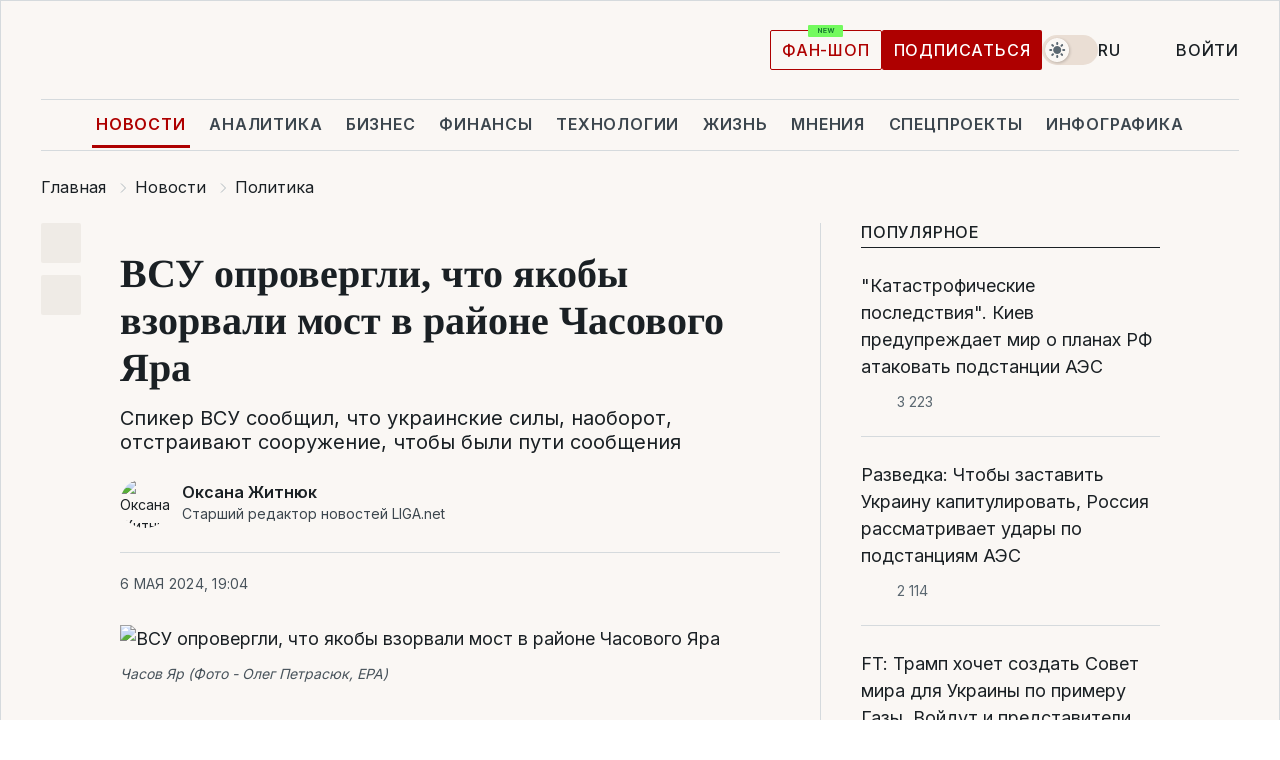

--- FILE ---
content_type: text/html; charset=UTF-8
request_url: https://news.liga.net/politics/news/vsu-oprovergli-chto-yakoby-vzorvali-most-v-rayone-chasovogo-yara
body_size: 31367
content:
<!DOCTYPE html>
<html data-project="news" lang="ru"
      data-theme="light">
<head>
    <meta charset="UTF-8">
    <meta name="description" content="Спикер ВСУ сообщил, что украинские силы, наоборот, отстраивают сооружение, чтобы были пути сообщения" >
<meta name="twitter:card" content="summary_large_image" >
<meta name="twitter:site" content="@LIGA.net" >
<meta name="twitter:title" content="ВСУ опровергли, что якобы взорвали мост в районе Часового Яра" >
<meta name="twitter:description" content="Спикер ВСУ сообщил, что украинские силы, наоборот, отстраивают сооружение, чтобы были пути сообщения" >
<meta name="twitter:image" content="https://storage.liga.net/images/general/social/social-4493196-ru.png?v=1768796699" >
<meta property="og:site_name" content="LIGA.net" >
<meta property="og:type" content="article" >
<meta property="og:url" content="https://news.liga.net/politics/news/vsu-oprovergli-chto-yakoby-vzorvali-most-v-rayone-chasovogo-yara" >
<meta property="og:title" content="ВСУ опровергли, что якобы взорвали мост в районе Часового Яра" >
<meta property="og:description" content="Спикер ВСУ сообщил, что украинские силы, наоборот, отстраивают сооружение, чтобы были пути сообщения" >
<meta property="og:image" content="https://storage.liga.net/images/general/social/social-4493196-ru.png?v=1768796699" >
<meta property="article:published_time" content="2024-05-06 19:04:35" >
<meta property="article:modified_time" content="2024-05-06 19:18:14" >
<meta property="article:publisher" content="https://www.facebook.com/liga.net" >
<meta property="article:section" content="Политика" >
<meta name="robots" content="index, follow, max-image-preview:large" >
<meta property="article:tag" content="Назар Волошин" >
<meta name="keywords" content="Часов Яр, война, мост, северский донец, Назар Волошин" >
<meta name="news_keywords" content="Часов Яр, война, мост, северский донец, Назар Волошин" >
<meta http-equiv="X-UA-Compatible" content="IE=edge" >
<meta name="csrf-token" content="" ><title>ВСУ опровергли, что якобы взорвали мост в районе Часового Яра | Новости Украины | LIGA.net</title><!-- DNS prefetch -->
<link rel='dns-prefetch' href='//securepubads.g.doubleclick.net' crossorigin>
<link rel='dns-prefetch' href='//adservice.google.com' crossorigin>
<link rel='dns-prefetch' href='//staticxx.facebook.com' crossorigin>
<link rel="dns-prefetch" href="//weserv.nl">

<link rel='preconnect' href='https://www.google-analytics.com' crossorigin>
<link rel='preconnect' href="https://google.com.ua" crossorigin>
<link rel='preconnect' href="https://google.com" crossorigin>
<link rel='preconnect' href="https://pagead2.googlesyndication.com" crossorigin>
<link rel='preconnect' href="https://securepubads.g.doubleclick.net" crossorigin>
<link rel='preconnect' href="https://stats.g.doubleclick.net" crossorigin>
<link rel='preconnect' href='https://www.facebook.com' crossorigin>
<link rel='preconnect' href='https://tpc.googlesyndication.com/' crossorigin>


<link rel='preconnect' href="https://ajax.googleapis.com" crossorigin>
<link rel='preconnect' href="https://cdn.ampproject.org" crossorigin>
<link rel='preconnect' href="https://adservice.google.com.ua" crossorigin>
<link rel='preconnect' href="https://www.googletagservices.com" crossorigin>
<link rel='preconnect' href="https://www.googletagmanager.com" crossorigin>
<link rel='preconnect' href="https://csi.gstatic.com" crossorigin>
<link rel='preconnect' href="https://tt.onthe.io" crossorigin>
<link rel='preconnect' href="https://cdn.onthe.io" crossorigin>
<link rel='preconnect' href="https://loadercdn.com/" crossorigin>
<link rel='preconnect' href="https://connect.facebook.net" crossorigin>
<link rel='preconnect' href="https://storage.googleapis.com" crossorigin>
<link rel="preconnect" href="https://images.weserv.nl" crossorigin>
<link rel="preconnect" href="https://wsrv.nl" crossorigin>
<link rel='preconnect' href="https://cdn.liga.net" crossorigin>

<link rel="alternate" type="application/rss+xml" title="LIGA.net. Политика и новости мира" href="https://www.liga.net/news/all/rss.xml">
<link rel="alternate" type="application/rss+xml" title="LIGA.net. Новости бизнеса" href="https://www.liga.net/biz/all/rss.xml">
<link rel="alternate" type="application/rss+xml" title="LIGA.net. Новости телекома и технологий" href="https://www.liga.net/tech/all/rss.xml">
<link rel="alternate" type="application/rss+xml" title="LIGA.net. Life - полезные советы и новости" href="https://www.liga.net/life/all/rss.xml">
<link rel="alternate" type="application/rss+xml" title="LIGA.net. Новости финансового мира" href="https://www.liga.net/fin/export/all.xml">
<link rel="alternate" type="application/rss+xml" title="LIGA.net. Блоги" href="https://www.liga.net/rss/blog.xml">

<meta name="viewport" content="width=device-width, initial-scale=1.0, maximum-scale=5">
<meta name="color-scheme" content="light dark">
    <style>
        /* Перевіряємо, чи користувач раніше обрав темну тему або його система налаштована на темну тему */
        :root {
            color-scheme: light dark; /* Допомагає уникнути блимання */
        }

        html[data-theme='dark'],
        @media (prefers-color-scheme: dark) {
            body {
                background-color: #1A2024;
                color: #FAF7F4;
            }
            /* Додайте інші критичні стилі для темної теми */
        }
    </style>

<link rel="preload" href="https://cdn.liga.net/assets/fonts/Inter/Inter-Cyrillic.woff2" as="font" crossorigin type="font/woff2">
<link rel="preload" href="https://cdn.liga.net/assets/fonts/Inter/Inter-Latin.woff2" as="font" crossorigin type="font/woff2">
<link rel="preload" href="https://cdn.liga.net/assets/fonts/Tinos/Tinos-Bold-Latin.woff2" as="font" crossorigin type="font/woff2">
<link rel="preload" href="https://cdn.liga.net/assets/fonts/Tinos/Tinos-Bold-Cyrillic.woff2" as="font" crossorigin type="font/woff2">
<script src="/cdn-cgi/scripts/7d0fa10a/cloudflare-static/rocket-loader.min.js" data-cf-settings="50e89b7cc09813d2d30d8681-|49"></script><link rel="preload" as="style" href="https://cdn.liga.net/assets/fonts/fonts.css" crossorigin="anonymous" onload="this.rel='stylesheet'"/>
<!--<link rel="stylesheet" href="https://cdn.liga.net/assets/fonts/fonts.css" media="print" onload="this.media='all'">-->

<meta property="fb:app_id" content="112838268763067">
<meta name="format-detection" content="telephone=no">

<link rel="publisher" href="https://plus.google.com/113610967144302019071">
<link rel="chrome-webstore-item" href="https://chrome.google.com/webstore/detail/noochlbenmacmjbccdfffbcloilhoceh">

<link rel="search" type="application/opensearchdescription+xml" title="LIGA.net" href="https://www.liga.net/search-ru.xml">

<!--for PWA-->
<link rel="apple-touch-icon" sizes="180x180" href="https://www.liga.net/design/images/pwa_icons/apple-touch-icon.png">
<link rel="icon" type="image/png" sizes="32x32" href="https://www.liga.net/design/images/pwa_icons/favicon-32x32.png">
<link rel="icon" type="image/png" sizes="16x16" href="https://www.liga.net/design/images/pwa_icons/favicon-16x16.png">
<link rel="manifest" href="https://www.liga.net/design/images/pwa_icons/site.webmanifest">
<link rel="mask-icon" href="https://www.liga.net/design/images/pwa_icons/safari-pinned-tab.svg" color="#e40d24">
<link rel="shortcut icon" href="https://www.liga.net/design/images/pwa_icons/favicon.ico">
<meta name="msapplication-TileColor" content="#e40d24">
<meta name="msapplication-config" content="https://www.liga.net/design/images/pwa_icons/browserconfig.xml">
<meta name="theme-color" content="#e40d24">
<!-- end for PWA-->

<link rel="stylesheet" href="https://cdn.liga.net/assets/css/global.css?v=2026011906" type="text/css">


<link href="https://news.liga.net/politics/news/vsu-oprovergli-chto-yakoby-vzorvali-most-v-rayone-chasovogo-yara" rel="canonical" >
<link href="https://news.liga.net/amp/politics/news/vsu-oprovergli-chto-yakoby-vzorvali-most-v-rayone-chasovogo-yara" rel="amphtml" >
<link href="https://news.liga.net/politics/news/vsu-oprovergli-chto-yakoby-vzorvali-most-v-rayone-chasovogo-yara" hreflang="ru" rel="alternate" >
<link href="https://news.liga.net/ua/politics/news/zsu-sprostuvaly-shcho-nibyto-pidirvaly-mist-v-raioni-chasovoho-yaru" hreflang="uk" rel="alternate" >
<link href="https://cdn.liga.net/pages/article/index.css?v=2026011906" media="screen" rel="stylesheet" type="text/css" >
<script src="/cdn-cgi/scripts/7d0fa10a/cloudflare-static/rocket-loader.min.js" data-cf-settings="50e89b7cc09813d2d30d8681-|49"></script><link href="https://cdn.liga.net/pages/paywall/index.css?v=2026011906" media="print" rel="stylesheet" type="text/css" onload="this.media='all'" >
<link href="https://wsrv.nl/?output=webp&amp;url=www.liga.net/images/general/2024/04/21/20240421113751-6392.jpg&amp;w=780&amp;fit=cover" media="image/webp" rel="preload" as="image" ><script type="50e89b7cc09813d2d30d8681-text/javascript">var page_razdel = '0';
var page_theme_id = '0';
var page_rubric = 'politics';
var page_tags = ["Часов Яр","война","мост","северский донец","Назар Волошин"];
var page_id = '4493196';
var page_url = '/politics/news/vsu-oprovergli-chto-yakoby-vzorvali-most-v-rayone-chasovogo-yara';
var page_domain = location.hostname;
var main_domain = 'https://www.liga.net';
var current_domain = 'https://news.liga.net';
var site_project = 'news';
var testUser = location.href.includes('?bannertest=1');
var cdn = 'https://cdn.liga.net';
var isCommercialArticle = '';
var socialProviders = [{"name":"facebook","url":"https:\/\/www.liga.net\/auth\/facebook","icon":"#fb-modal"},{"name":"google","url":"https:\/\/www.liga.net\/auth\/google","icon":"#google-modal"}];
</script>
    <script type="50e89b7cc09813d2d30d8681-text/javascript">var dataLayer = window.dataLayer || [];
dataLayer.push({"articleID":"4493196","articleTitle":"\u0412\u0421\u0423 \u043e\u043f\u0440\u043e\u0432\u0435\u0440\u0433\u043b\u0438, \u0447\u0442\u043e \u044f\u043a\u043e\u0431\u044b \u0432\u0437\u043e\u0440\u0432\u0430\u043b\u0438 \u043c\u043e\u0441\u0442 \u0432 \u0440\u0430\u0439\u043e\u043d\u0435 \u0427\u0430\u0441\u043e\u0432\u043e\u0433\u043e \u042f\u0440\u0430","articleSection":"","articleRubric":"\u041f\u043e\u043b\u0438\u0442\u0438\u043a\u0430","articleAuthors":"\u041e\u043a\u0441\u0430\u043d\u0430 \u0416\u0438\u0442\u043d\u044e\u043a","articleTranslators":"\u0410\u043b\u043b\u0430 \u041c\u0430\u043d\u0443\u0439\u043b\u043e\u0432\u0430","articleModifiedTime":"2024-05-06 19:18:14","articlePublishedtime":"2024-05-06 19:04:35","articleTags":"\u0427\u0430\u0441\u043e\u0432 \u042f\u0440, \u0432\u043e\u0439\u043d\u0430, \u043c\u043e\u0441\u0442, \u0441\u0435\u0432\u0435\u0440\u0441\u043a\u0438\u0439 \u0434\u043e\u043d\u0435\u0446, \u041d\u0430\u0437\u0430\u0440 \u0412\u043e\u043b\u043e\u0448\u0438\u043d","articleType":"\u041d\u043e\u0432\u043e\u0441\u0442\u044c","articleWordCount":287,"has_aigen":0});</script>
    <script type="50e89b7cc09813d2d30d8681-text/javascript">(function(w,d,s,l,i){w[l]=w[l]||[];w[l].push({'gtm.start': new Date().getTime(),event:'gtm.js'});var f=d.getElementsByTagName(s)[0], j=d.createElement(s),dl=l!='dataLayer'?'&l='+l:'';j.async=true;j.src='https://www.googletagmanager.com/gtm.js?id='+i+dl;f.parentNode.insertBefore(j,f);})(window,document,'script','dataLayer','GTM-5NJRMLH');</script>

    <script src="/beta/js/libs/cookies.js?v=2026011906" type="50e89b7cc09813d2d30d8681-text/javascript"></script>
    <script type="50e89b7cc09813d2d30d8681-text/javascript">
        const botPattern = "(googlebot\/|bot|Googlebot-Mobile|Googlebot-Image|Google favicon|Mediapartners-Google|bingbot|slurp|java|wget|curl|Lighthouse)";
        const re = new RegExp(botPattern, 'i');
        const userAgent = navigator.userAgent;

        let realAgent = true;

        if (re.test(userAgent)) {
            let realAgent = false;
        }

        if (typeof lang === "undefined") {
            var lang = document.getElementsByTagName('html')[0].getAttribute('lang');
        }

        if (typeof locale === "undefined") {
            var locale = 'ru_UA';
        }
        const api = Cookies.withAttributes({path: '/', domain: 'liga.net', secure: true})

        var is_login = Cookies.get('is_login'),
            is_subscribe = isSubscribe = Cookies.get('is_subscribe'),
            is_show_ad = isShowAd = Cookies.get('isShowAd')

        const isHideAdvert = function () {
            var hideAdvert = is_show_ad === 'false' && is_login === 'true' || typeof realAgent !== 'undefined' && realAgent == false;

            if (isCommercialArticle === 'true') {
                hideAdvert = true;
            }

            return hideAdvert;
        }
        var user_id = (Cookies.get("user_id") === "" || Cookies.get("user_id") === undefined) ? 0 : Cookies.get("user_id");
        var user_email = Cookies.get("email");
    </script>

    <style>
        #catfish-wrapper {
            position: fixed;
            left: 0;
            right: 0;
            display: none;
            padding: 10px 0;
            background: rgba(0, 0, 0, .6);
            z-index: 899999;
            bottom: 0 !important
        }

        @media (max-width: 766px) {
            #catfish-wrapper {
                bottom: 60px;
                padding: 0;
            }
        }

        #catfish-wrapper div {
            width: 100% !important;
            text-align: center !important
        }

        #catfish-close-btn {
            margin: 0;
            display: none;
            width: 28px !important;
            position: absolute;
            top: 0;
            right: 0;
            height: 28px;
            background-image: url('[data-uri]');
            background-size: 100%;
            background-color: rgba(255, 255, 255, 0.95);
            cursor: pointer;
            z-index: 110000
        }

        #catfish-close-btn.visible {
            display: block;
        }

        #div-gpt-ad-BRANDING {
            display: flex;
        }

        #div-gpt-ad-BRANDING iframe {

        }

        @media (min-width: 1200px) {

            #div-gpt-ad-BRANDING iframe {
                position: fixed;
                left: 0;
                right: 0;
                top: 0;
                bottom: 0;
                width: 100%;
                height: 100vh;
                z-index: 0;
            }
        }
    </style>
</head>
<body data-page="news-politics-view">
<noscript><iframe src='https://www.googletagmanager.com/ns.html?id=GTM-5NJRMLH' height='0' width='0' style='display:none;visibility:hidden'></iframe></noscript>

<div data-client-type="all" data-ad-slot="liganet_TOP_branding" data-template="none"></div>

<div class="container is-border">
    
<div class="support-cta">
    <div class="support-cta__text">Ответственная качественная журналистика</div>
    <a href="https://www.liga.net/donation" class="button button-sm support-cta__btn">Подписаться</a>
</div>

<header class="header">
    <div class="header__top">
        <a href="https://www.liga.net/" class="header__logo" aria-label="logo">
            <svg class="header__logo-icon" width="212" height="54">
                <use xlink:href="#logo"></use>
            </svg>
            <span class="sr-only">liga.net</span>
        </a>

        <div class="header__actions">
            <!--    <a href="#" class="weather-widget header__weather">-->
<!--          <span class="weather-widget__temperature">-->
<!--              <svg class="weather-widget__temperature-icon">-->
<!--                <use xlink:href="#weather"></use>-->
<!--              </svg>-->
<!--              -7°С-->
<!--          </span>-->
<!--        <span class="weather-widget__city">Івано-Франківськ</span>-->
<!--    </a>-->

            <label class="theme-switcher">
                <input type="checkbox" class="theme-switcher__input" />
                <span class="theme-switcher__control"></span>

                <span class="sr-only">theme</span>
            </label>

            <div class="dropdown-widget header__language">
    <div class="dropdown-widget__current">
        RU        <svg width="10" height="6">
            <use xlink:href="#chevron-down"></use>
        </svg>
    </div>

    <ul class="dropdown-widget__list top">
        
            <li class="dropdown-widget__item">
                <a href="https://news.liga.net/ua/politics/news/zsu-sprostuvaly-shcho-nibyto-pidirvaly-mist-v-raioni-chasovoho-yaru" class="dropdown-widget__link" onclick="if (!window.__cfRLUnblockHandlers) return false; setLangCookie('ua')" data-cf-modified-50e89b7cc09813d2d30d8681-="">
                    UA                </a>
            </li>
            </ul>
</div>

            <a href="https://shop.liga.net" target="_blank" class="button button-outline button-sm fan-btn hide-md" rel="nofollow">фан-шоп</a>

                            <a href="https://www.liga.net/donation" class="button button-sm header__button header__button--last">Подписаться</a>
            
                            <div class="dropdown-widget__current js-show-auth">
                    <svg class="dropdown-widget__icon" width="14" height="15">
                        <use xlink:href="#user"></use>
                    </svg>
                    Войти                </div>
            
            <button class="header__menu-btn js-toggle-menu">
                <svg width="14" height="14">
                    <use xlink:href="#menu-bar"></use>
                </svg>
                <span class="sr-only">Burger menu</span>
            </button>
        </div>
    </div>
</header>
<div class="header__bottom">
    <div class="search-widget header__search-for-menu">
        <form id="search_popup_menu" action="https://www.liga.net/search/result" method="POST" class="search-widget__form">
            <input name="q" type="search" minlength="3" autocomplete="off" required placeholder="Поиск по сайту" class="search-widget__input">
            <button class="search-widget__send" type="submit" aria-label="Поиск">
                <svg>
                    <use xlink:href="#search-big"></use>
                </svg>
                <span class="sr-only">search-icon</span>
            </button>
        </form>
    </div>
    <a href="https://www.liga.net/" class="header__home hide-sm" aria-label="home">
        <svg class="header__home-icon">
            <use xlink:href="#home"></use>
        </svg>

        <span class="sr-only">home-icon</span>
    </a>
    <nav class="header-menu header__menu">

        <ul class="header-menu__list" id="menu">
            <li class="header-menu__item active">
                <a href="https://news.liga.net/" class="header-menu__link">Новости</a>
            </li>
            <li class="header-menu__item">
                <a href="https://www.liga.net/analytics" class="header-menu__link">Аналитика</a>
            </li>
            <li class="header-menu__item">
                <a href="https://biz.liga.net/" class="header-menu__link">Бизнес</a>
            </li>
            <li class="header-menu__item">
                <a href="https://finance.liga.net/" class="header-menu__link">Финансы</a>
            </li>
            <li class="header-menu__item">
                <a href="https://tech.liga.net/" class="header-menu__link">Технологии</a>
            </li>
            <li class="header-menu__item">
                <a href="https://life.liga.net/ru" class="header-menu__link">Жизнь</a>
            </li>
            <li class="header-menu__item">
                <a href="https://www.liga.net/opinion" class="header-menu__link">Мнения</a>
            </li>
            <li class="header-menu__item">
                <a href="https://www.liga.net/projects" class="header-menu__link">Спецпроекты</a>
            </li>
            <li class="header-menu__item">
                <a href="https://www.liga.net/infographic-of-the-day" class="header-menu__link">Инфографика</a>
            </li>
            <li class="header-menu__item order">
                <a href="https://shop.liga.net" target="_blank" class="header-menu__link" rel="nofollow">
                    <b>фан-шоп</b>
                    <svg class="visible" width="29" height="10" viewBox="0 0 29 10" fill="none" xmlns="http://www.w3.org/2000/svg">
                        <rect width="29" height="9.94286" rx="0.951976" fill="#73FA5E"/>
                        <path d="M11.7062 2.51492V6.66016H10.9492L9.14577 4.05117H9.11541V6.66016H8.239V2.51492H9.00814L10.7974 5.12188H10.8338V2.51492H11.7062ZM12.7153 6.66016V2.51492H15.5085V3.2375H13.5917V4.22523H15.3647V4.94782H13.5917V5.93757H15.5165V6.66016H12.7153ZM17.4233 6.66016L16.2372 2.51492H17.1946L17.8807 5.39513H17.9151L18.6721 2.51492H19.4919L20.2468 5.4012H20.2833L20.9694 2.51492H21.9268L20.7407 6.66016H19.8866L19.0972 3.94996H19.0648L18.2774 6.66016H17.4233Z" fill="#187D31"/>
                    </svg>
                </a>
            </li>
                            <li class="header-menu__item">
                    <a href="https://www.liga.net/promocode" class="header-menu__link">Промокоды</a>
                </li>
                <li class="header-menu__item">
                    <a href="https://file.liga.net" class="header-menu__link">Досье</a>
                </li>
                <li class="header-menu__item">
                    <a href="https://blog.liga.net" class="header-menu__link">Блоги</a>
                </li>
                <li class="header-menu__item">
                    <a href="https://www.liga.net/igaming/" class="header-menu__link">iGaming</a>
                </li>
                <li class="header-menu__item">
                    <a href="https://radnyky.liga.net/" class="header-menu__link">LIGA. Радників</a>
                </li>
                    </ul>
        <span class="header-menu__button" style="display: none;">...</span>
        <ul class="dropdown-widget header-menu__dropdown"></ul>
    </nav>

    <button type="button" class="header__search-btn js-toggle-search hide-sm" aria-label="Поиск">
        <svg>
            <use xlink:href="#search-big"></use>
        </svg>
        <span class="sr-only">searc-big-icon</span>
    </button>
</div>

<div class="search-widget header__search">
    <form id="search_popup" action="https://www.liga.net/search/result" method="POST" class="search-widget__form">
        <input name="q" type="search" minlength="3" autocomplete="off" required placeholder="Поиск по сайту" class="search-widget__input">
        <button class="search-widget__send" type="submit" aria-label="Поиск">
            <svg>
                <use xlink:href="#search-big"></use>
            </svg>
            <span class="sr-only">search-big-icon-popup</span>
        </button>
    </form>
</div>


    
    
    <script type="application/ld+json">{"@context":"https:\/\/schema.org","@graph":[{"headline":"\u0412\u0421\u0423 \u043e\u043f\u0440\u043e\u0432\u0435\u0440\u0433\u043b\u0438, \u0447\u0442\u043e \u044f\u043a\u043e\u0431\u044b \u0432\u0437\u043e\u0440\u0432\u0430\u043b\u0438 \u043c\u043e\u0441\u0442 \u0432 \u0440\u0430\u0439\u043e\u043d\u0435 \u0427\u0430\u0441\u043e\u0432\u043e\u0433\u043e \u042f\u0440\u0430","description":"\u0421\u043f\u0438\u043a\u0435\u0440 \u0412\u0421\u0423 \u0441\u043e\u043e\u0431\u0449\u0438\u043b, \u0447\u0442\u043e \u0443\u043a\u0440\u0430\u0438\u043d\u0441\u043a\u0438\u0435 \u0441\u0438\u043b\u044b, \u043d\u0430\u043e\u0431\u043e\u0440\u043e\u0442, \u043e\u0442\u0441\u0442\u0440\u0430\u0438\u0432\u0430\u044e\u0442 \u0441\u043e\u043e\u0440\u0443\u0436\u0435\u043d\u0438\u0435, \u0447\u0442\u043e\u0431\u044b \u0431\u044b\u043b\u0438 \u043f\u0443\u0442\u0438 \u0441\u043e\u043e\u0431\u0449\u0435\u043d\u0438\u044f","name":"","url":"https:\/\/news.liga.net\/politics\/news\/vsu-oprovergli-chto-yakoby-vzorvali-most-v-rayone-chasovogo-yara","mainEntityOfPage":"https:\/\/news.liga.net\/politics\/news\/vsu-oprovergli-chto-yakoby-vzorvali-most-v-rayone-chasovogo-yara","datePublished":"2024-05-06T19:04:35+03:00","dateModified":"2024-05-06T19:18:14+03:00","publisher":{"name":"LIGA.net","logo":{"url":"https:\/\/www.liga.net\/public\/design\/images\/liga-sponsor.jpg","width":126,"height":34,"@type":"ImageObject","@context":"https:\/\/schema.org\/"},"@type":"Organization","@context":"https:\/\/schema.org\/"},"image":{"representativeOfPage":"true","url":"https:\/\/www.liga.net\/images\/general\/2024\/04\/21\/20240421113751-6392.jpg?v=1713688671","@type":"ImageObject","@context":"https:\/\/schema.org\/"},"articleSection":"\u041f\u043e\u043b\u0438\u0442\u0438\u043a\u0430","articleBody":"\u0421\u0438\u043b\u044b \u043e\u0431\u043e\u0440\u043e\u043d\u044b \u043d\u0435 \u043f\u043e\u0434\u0440\u044b\u0432\u0430\u043b\u0438 \u043c\u043e\u0441\u0442 \u0447\u0435\u0440\u0435\u0437 \u0440\u0435\u043a\u0443 \u0421\u0435\u0432\u0435\u0440\u0441\u043a\u0438\u0439 \u0414\u043e\u043d\u0435\u0446 \u0432 \u0440\u0430\u0439\u043e\u043d\u0435 \u0427\u0430\u0441\u043e\u0432\u043e\u0433\u043e \u042f\u0440\u0430. \u041e\u0431 \u044d\u0442\u043e\u043c \u0432 \u044d\u0444\u0438\u0440\u0435 \u0442\u0435\u043b\u0435\u043c\u0430\u0440\u0430\u0444\u043e\u043d\u0430 \u0441\u043a\u0430\u0437\u0430\u043b \u0441\u043f\u0438\u043a\u0435\u0440 \u043e\u043f\u0435\u0440\u0430\u0442\u0438\u0432\u043d\u043e-\u0441\u0442\u0440\u0430\u0442\u0435\u0433\u0438\u0447\u0435\u0441\u043a\u043e\u0439 \u0433\u0440\u0443\u043f\u043f\u0438\u0440\u043e\u0432\u043a\u0438 \u0432\u043e\u0439\u0441\u043a &quot;\u0425\u043e\u0440\u0442\u0438\u0446\u0430&quot; \u041d\u0430\u0437\u0430\u0440 \u0412\u043e\u043b\u043e\u0448\u0438\u043d.\u0427\u0438\u0442\u0430\u0439\u0442\u0435 \u043d\u0430\u0441 \u0432 Telegram: \u0442\u043e\u043b\u044c\u043a\u043e \u0432\u0430\u0436\u043d\u044b\u0435 \u0438 \u043f\u0440\u043e\u0432\u0435\u0440\u0435\u043d\u043d\u044b\u0435 \u043d\u043e\u0432\u043e\u0441\u0442\u0438\u0412 \u0441\u0435\u0442\u0438 \u043f\u043e\u044f\u0432\u0438\u043b\u043e\u0441\u044c \u0432\u0438\u0434\u0435\u043e \u0441 \u043f\u043e\u0434\u043e\u0440\u0432\u0430\u043d\u043d\u044b\u043c \u043c\u043e\u0441\u0442\u043e\u043c, \u0430 \u0432\u043e\u0435\u043d\u043d\u043e\u0441\u043b\u0443\u0436\u0430\u0449\u0438\u0439 \u0412\u0421\u0423, \u0433\u043b\u0430\u0432\u0430 \u0421\u043e\u0432\u0435\u0442\u0430 \u0440\u0435\u0437\u0435\u0440\u0432\u0438\u0441\u0442\u043e\u0432 \u0421\u0443\u0445\u043e\u043f\u0443\u0442\u043d\u044b\u0445 \u0432\u043e\u0439\u0441\u043a \u0418\u0432\u0430\u043d \u0422\u0438\u043c\u043e\u0447\u043a\u043e \u043f\u0440\u043e\u043a\u043e\u043c\u043c\u0435\u043d\u0442\u0438\u0440\u043e\u0432\u0430\u043b \u0415\u0441\u043f\u0440\u0435\u0441\u043e, \u0447\u0442\u043e \u043c\u043e\u0441\u0442\u044b \u0443\u043d\u0438\u0447\u0442\u043e\u0436\u0430\u044e\u0442\u0441\u044f \u0434\u043b\u044f \u0442\u043e\u0433\u043e, \u0447\u0442\u043e\u0431\u044b \u043d\u0435 \u0434\u0430\u0442\u044c \u043f\u0435\u0440\u0435\u0434\u0432\u0438\u0433\u0430\u0442\u044c\u0441\u044f \u0432\u043e\u0439\u0441\u043a\u0430\u043c \u043f\u0440\u043e\u0442\u0438\u0432\u043d\u0438\u043a\u0430 \u0438 \u043e\u0433\u0440\u0430\u043d\u0438\u0447\u0438\u0442\u044c \u0438\u0445 \u043b\u043e\u0433\u0438\u0441\u0442\u0438\u043a\u0443, \u0438 \u0447\u0442\u043e \u0441\u0430\u043c \u043f\u043e \u0441\u0435\u0431\u0435 \u043a\u0430\u043d\u0430\u043b \u0421\u0435\u0432\u0435\u0440\u0441\u043a\u0438\u0439 \u0414\u043e\u043d\u0435\u0446 \u2014 \u0414\u043e\u043d\u0431\u0430\u0441\u0441 \u044f\u0432\u043b\u044f\u0435\u0442\u0441\u044f \u0441\u0435\u0440\u044c\u0435\u0437\u043d\u044b\u043c \u043f\u0440\u0435\u043f\u044f\u0442\u0441\u0442\u0432\u0438\u0435\u043c \u0434\u043b\u044f \u0448\u0442\u0443\u0440\u043c\u0430 \u0438 \u043f\u0435\u0440\u0435\u043c\u0435\u0449\u0435\u043d\u0438\u044f \u0432\u0440\u0430\u0436\u0435\u0441\u043a\u0438\u0445 \u0441\u0438\u043b.\u0412\u043e\u043b\u043e\u0448\u0438\u043d \u043e\u043f\u0440\u043e\u0432\u0435\u0440\u0433 \u0438\u043d\u0444\u043e\u0440\u043c\u0430\u0446\u0438\u044e \u043e\u0431 \u0443\u043d\u0438\u0447\u0442\u043e\u0436\u0435\u043d\u0438\u0438 \u043c\u043e\u0441\u0442\u0430\u00a0 \u044f\u043a\u043e\u0431\u044b \u0443\u043a\u0440\u0430\u0438\u043d\u0441\u043a\u0438\u043c\u0438 \u0432\u043e\u0439\u0441\u043a\u0430\u043c\u0438: &quot;\u041c\u043e\u0433\u0443 \u043e\u0442\u043c\u0435\u0442\u0438\u0442\u044c \u0442\u043e, \u0447\u0442\u043e \u0421\u0438\u043b\u044b \u043e\u0431\u043e\u0440\u043e\u043d\u044b \u043c\u043e\u0441\u0442 \u0447\u0435\u0440\u0435\u0437 \u043a\u0430\u043d\u0430\u043b \u0421\u0435\u0432\u0435\u0440\u0441\u043a\u0438\u0439 \u0414\u043e\u043d\u0435\u0446 \u043d\u0435 \u0432\u0437\u0440\u044b\u0432\u0430\u043b\u0438. \u041d\u0430\u043e\u0431\u043e\u0440\u043e\u0442 \u2013 \u0431\u044b\u043b\u043e \u0442\u0430\u043a, \u0447\u0442\u043e \u043d\u0430\u0448\u0438 \u043f\u043e\u0434\u0440\u0430\u0437\u0434\u0435\u043b\u0435\u043d\u0438\u044f \u043e\u0442\u0441\u0442\u0440\u0430\u0438\u0432\u0430\u044e\u0442 \u0442\u043e\u0442 \u043c\u043e\u0441\u0442, \u0447\u0442\u043e\u0431\u044b \u0431\u044b\u043b\u0438 \u043f\u0443\u0442\u0438 \u0441\u043e\u043e\u0431\u0449\u0435\u043d\u0438\u044f&quot;.\u041e\u043d \u0440\u0430\u0441\u0441\u043a\u0430\u0437\u0430\u043b, \u0447\u0442\u043e \u043a\u043e\u0433\u0434\u0430 \u0447\u0435\u0440\u0435\u0437 \u043c\u043e\u0441\u0442 \u043f\u0435\u0440\u0435\u0434\u0432\u0438\u0433\u0430\u043b\u0441\u044f \u0443\u043a\u0440\u0430\u0438\u043d\u0441\u043a\u0438\u0439 \u0433\u0440\u0443\u0437\u043e\u0432\u0438\u043a \u0441\u043e \u0441\u0442\u0440\u043e\u0438\u0442\u0435\u043b\u044c\u043d\u044b\u043c\u0438 \u043c\u0430\u0442\u0435\u0440\u0438\u0430\u043b\u0430\u043c\u0438, \u043f\u043e \u043d\u0435\u043c\u0443 \u043f\u043e\u043f\u0430\u043b\u0438 \u0432\u0440\u0430\u0436\u0435\u0441\u043a\u0438\u0435 FPV-\u0434\u0440\u043e\u043d\u044b. \u0412 \u0440\u0435\u0437\u0443\u043b\u044c\u0442\u0430\u0442\u0435 \u044d\u0442\u043e\u0433\u043e \u043d\u0438\u043a\u0442\u043e \u043d\u0435 \u043f\u043e\u0433\u0438\u0431 \u2013 \u0431\u044b\u043b \u0442\u043e\u043b\u044c\u043a\u043e \u043f\u043e\u0432\u0440\u0435\u0436\u0434\u0435\u043d \u0442\u0440\u0430\u043d\u0441\u043f\u043e\u0440\u0442.\u041f\u043e \u0441\u043b\u043e\u0432\u0430\u043c \u0412\u043e\u043b\u043e\u0448\u0438\u043d\u0430, \u0421\u0438\u043b\u044b \u043e\u0431\u043e\u0440\u043e\u043d\u044b \u043a\u043e\u043d\u0442\u0440\u043e\u043b\u0438\u0440\u0443\u044e\u0442 \u043e\u0431\u0441\u0442\u0430\u043d\u043e\u0432\u043a\u0443 \u0432\u043e\u043a\u0440\u0443\u0433 \u0427\u0430\u0441\u043e\u0432\u043e\u0433\u043e \u042f\u0440\u0430, \u0438 \u0437\u0430 \u043f\u0440\u043e\u0448\u0435\u0434\u0448\u0443\u044e \u043d\u0435\u0434\u0435\u043b\u044e \u0438 \u043f\u043e \u0441\u043e\u0441\u0442\u043e\u044f\u043d\u0438\u044e \u043d\u0430 \u0441\u0435\u0433\u043e\u0434\u043d\u044f\u0448\u043d\u0438\u0439 \u0434\u0435\u043d\u044c \u0441\u0438\u0442\u0443\u0430\u0446\u0438\u044f \u0442\u0430\u043c \u043d\u0435 \u0438\u0437\u043c\u0435\u043d\u0438\u043b\u0430\u0441\u044c.\u041e\u043d \u043f\u043e\u0434\u0447\u0435\u0440\u043a\u043d\u0443\u043b, \u0447\u0442\u043e \u043d\u0430 \u044d\u0442\u043e\u043c \u043e\u0442\u0440\u0435\u0437\u043a\u0435 \u0444\u0440\u043e\u043d\u0442\u0430 \u043f\u0440\u043e\u0434\u043e\u043b\u0436\u0430\u044e\u0442\u0441\u044f \u0430\u043a\u0442\u0438\u0432\u043d\u044b\u0435 \u0431\u043e\u0438, \u043e\u0434\u043d\u0430\u043a\u043e \u0440\u043e\u0441\u0441\u0438\u0439\u0441\u043a\u0430\u044f \u043f\u0440\u043e\u043f\u0430\u0433\u0430\u043d\u0434\u0430 \u0432\u0440\u0435\u043c\u044f \u043e\u0442 \u0432\u0440\u0435\u043c\u0435\u043d\u0438 \u0434\u0435\u043b\u0430\u0435\u0442 \u0432\u0431\u0440\u043e\u0441\u044b, \u044f\u043a\u043e\u0431\u044b \u0438\u0445 \u0432\u043e\u0439\u0441\u043a\u0430 \u0443\u0436\u0435 \u0432\u043e\u0448\u043b\u0438 \u0432 \u0433\u043e\u0440\u043e\u0434. \u041e\u0434\u043d\u0430\u043a\u043e \u0437\u0430 \u043f\u043e\u0441\u043b\u0435\u0434\u043d\u0438\u0435 \u0434\u043d\u0438 \u043d\u0438\u043a\u0430\u043a\u0438\u0445 \u0442\u0435\u0440\u0440\u0438\u0442\u043e\u0440\u0438\u0430\u043b\u044c\u043d\u044b\u0445 \u0443\u0441\u043f\u0435\u0445\u043e\u0432 \u0443 \u0440\u043e\u0441\u0441\u0438\u044f\u043d \u0442\u0430\u043c \u043d\u0435 \u0431\u044b\u043b\u043e \u0438 \u0432\u0440\u0430\u0436\u0435\u0441\u043a\u0438\u0445 \u0432\u043e\u0439\u0441\u043a \u0432 \u0433\u043e\u0440\u043e\u0434\u0435 \u043d\u0435\u0442, \u0437\u0430\u0432\u0435\u0440\u0438\u043b \u0412\u043e\u043b\u043e\u0448\u0438\u043d.14 \u0430\u043f\u0440\u0435\u043b\u044f \u0433\u043b\u0430\u0432\u043a\u043e\u043c \u0412\u0421\u0423 \u0421\u044b\u0440\u0441\u043a\u0438\u0439 \u0441\u043e\u043e\u0431\u0449\u0438\u043b, \u0447\u0442\u043e \u0432\u044b\u0441\u0448\u0435\u0435 \u0432\u043e\u0435\u043d\u043d\u043e\u0435 \u0440\u0443\u043a\u043e\u0432\u043e\u0434\u0441\u0442\u0432\u043e \u0420\u043e\u0441\u0441\u0438\u0438 \u043f\u043e\u0441\u0442\u0430\u0432\u0438\u043b\u043e \u0441\u0432\u043e\u0438\u043c \u043e\u043a\u043a\u0443\u043f\u0430\u0446\u0438\u043e\u043d\u043d\u044b\u043c \u0432\u043e\u0439\u0441\u043a\u0430\u043c \u0437\u0430\u0434\u0430\u0447\u0443 \u2013 \u0437\u0430\u0445\u0432\u0430\u0442\u0438\u0442\u044c \u0427\u0430\u0441\u043e\u0432 \u042f\u0440 \u0434\u043e 9 \u043c\u0430\u044f.\u0412 \u043d\u0430\u0447\u0430\u043b\u0435 \u043c\u0430\u044f \u043f\u0440\u0435\u0434\u0441\u0442\u0430\u0432\u0438\u0442\u0435\u043b\u044c \u0413\u0423\u0420 \u0421\u043a\u0438\u0431\u0438\u0446\u043a\u0438\u0439 \u0437\u0430\u044f\u0432\u0438\u043b, \u0447\u0442\u043e, \u0432\u0435\u0440\u043e\u044f\u0442\u043d\u043e, \u044d\u0442\u043e \u043b\u0438\u0448\u044c \u0432\u043e\u043f\u0440\u043e\u0441 \u0432\u0440\u0435\u043c\u0435\u043d\u0438, \u043a\u043e\u0433\u0434\u0430 \u0423\u043a\u0440\u0430\u0438\u043d\u0430 \u043f\u043e\u0442\u0435\u0440\u044f\u0435\u0442 \u0427\u0430\u0441\u043e\u0432 \u042f\u0440 \u0432 \u0414\u043e\u043d\u0435\u0446\u043a\u043e\u0439 \u043e\u0431\u043b\u0430\u0441\u0442\u0438.5 \u043c\u0430\u044f \u0441\u043f\u0438\u043a\u0435\u0440 &quot;\u0425\u043e\u0440\u0442\u0438\u0446\u044b&quot; \u0412\u043e\u043b\u043e\u0448\u0438\u043d \u0441\u043e\u043e\u0431\u0449\u0438\u043b, \u0447\u0442\u043e \u0420\u043e\u0441\u0441\u0438\u044f \u0441\u043e\u0441\u0440\u0435\u0434\u043e\u0442\u043e\u0447\u0438\u043b\u0430 \u0432\u043e\u0437\u043b\u0435 \u0427\u0430\u0441\u043e\u0432\u043e\u0433\u043e \u042f\u0440\u0430 \u0434\u043e 25 000 \u0432\u043e\u0435\u043d\u043d\u044b\u0445.\u0427\u0438\u0442\u0430\u0439\u0442\u0435 \u0442\u0430\u043a\u0436\u0435: \u0421\u044b\u0440\u0441\u043a\u0438\u0439 \u043f\u0440\u0438\u043a\u0430\u0437\u0430\u043b \u0432\u0432\u043e\u0434\u0438\u0442\u044c \u0440\u0435\u0437\u0435\u0440\u0432\u044b \u043d\u0430 \u041a\u0443\u0440\u0430\u0445\u043e\u0432\u0441\u043a\u043e\u0435 \u0438 \u041f\u043e\u043a\u0440\u043e\u0432\u0441\u043a\u043e\u0435 \u043d\u0430\u043f\u0440\u0430\u0432\u043b\u0435\u043d\u0438\u044f","author":[{"name":"\u041e\u043a\u0441\u0430\u043d\u0430 \u0416\u0438\u0442\u043d\u044e\u043a","knowsAbout":"\u041e\u043a\u043e\u043d\u0447\u0438\u043b\u0430 \u0436\u0443\u0440\u0444\u0430\u043a \u0417\u0430\u043f\u043e\u0440\u043e\u0436\u0441\u043a\u043e\u0433\u043e \u043d\u0430\u0446\u0438\u043e\u043d\u0430\u043b\u044c\u043d\u043e\u0433\u043e \u0443\u043d\u0438\u0432\u0435\u0440\u0441\u0438\u0442\u0435\u0442\u0430. \u0412 \u0436\u0443\u0440\u043d\u0430\u043b\u0438\u0441\u0442\u0438\u043a\u0435 \u043f\u043e\u043b\u043d\u043e\u0446\u0435\u043d\u043d\u043e \u0441 2015 \u0433\u043e\u0434\u0430, \u0432 LIGA.net \u2013 \u0441 2021-\u0433\u043e. \u0420\u0430\u0431\u043e\u0442\u0430\u043b\u0430 \u0432\u043e \u043c\u043d\u043e\u0433\u0438\u0445 \u0438\u0437\u0434\u0430\u043d\u0438\u044f\u0445 - \u043a\u0430\u043a \u0440\u0435\u0433\u0438\u043e\u043d\u0430\u043b\u044c\u043d\u044b\u0445, \u0442\u0430\u043a \u0438 \u0432\u0441\u0435\u0443\u043a\u0440\u0430\u0438\u043d\u0441\u043a\u0438\u0445. \u0412 \u0442\u0435\u0447\u0435\u043d\u0438\u0435 \u0447\u0435\u0442\u044b\u0440\u0435\u0445 \u043b\u0435\u0442 \u0431\u044b\u043b\u0430 \u0440\u0435\u0434\u0430\u043a\u0442\u043e\u0440\u043e\u043c \u043d\u043e\u0432\u043e\u0441\u0442\u0435\u0439 \u0438 \u0436\u0443\u0440\u043d\u0430\u043b\u0438\u0441\u0442\u043a\u043e\u0439 \u0412\u043e\u0441\u0442\u043e\u0447\u043d\u043e\u0433\u043e \u0444\u0430\u0440\u0432\u0430\u0442\u0435\u0440\u0430, \u043f\u043e\u044d\u0442\u043e\u043c\u0443 \u043f\u0440\u0438\u0432\u044b\u043a\u043b\u0430 \u0431\u044b\u0442\u044c \u043d\u043e\u0433\u0430\u043c\u0438 \u0432 \u0417\u0430\u043f\u043e\u0440\u043e\u0436\u044c\u0435, \u0433\u043e\u043b\u043e\u0432\u043e\u0439 - \u043d\u0430 \u0414\u043e\u043d\u0431\u0430\u0441\u0441\u0435.\r\n","image":"https:\/\/wsrv.nl\/?output=webp&url=www.liga.net\/images\/general\/2023\/09\/28\/20230928195449-8261.jpg&w=100&h=100&fit=cover&a=right","url":"https:\/\/www.liga.net\/author\/oksana-zhitnyuk","jobTitle":"C\u0442\u0430\u0440\u0448\u0438\u0439 \u0440\u0435\u0434\u0430\u043a\u0442\u043e\u0440 \u043d\u043e\u0432\u043e\u0441\u0442\u0435\u0439 LIGA.net","social":{"facebook":"https:\/\/www.facebook.com\/elzacoxx\/","linkedin":"https:\/\/www.linkedin.com\/in\/oksana-zhytniuk-4a38b8b2\/"},"email":"o.zhytniuk@liga.net","@type":"Person","@context":"https:\/\/schema.org\/"}],"@type":"NewsArticle","@context":"https:\/\/schema.org\/"},{"name":"LIGA.net","legalName":"\u0418\u043d\u0444\u043e\u0440\u043c\u0430\u0446\u0438\u043e\u043d\u043d\u043e\u0435 \u0430\u0433\u0435\u043d\u0442\u0441\u0442\u0432\u043e &quot;\u041b\u0418\u0413\u0410\u0411\u0418\u0417\u041d\u0415\u0421\u0418\u041d\u0424\u041e\u0420\u041c&quot;","url":"https:\/\/www.liga.net\/","logo":{"url":"https:\/\/www.liga.net\/public\/design\/images\/liga-sponsor.jpg","@type":"ImageObject","@context":"https:\/\/schema.org\/"},"sameAs":["https:\/\/www.facebook.com\/liga.net","https:\/\/twitter.com\/LIGAnet","https:\/\/t.me\/liganet","https:\/\/www.instagram.com\/liga_net\/"],"foundingDate":"1997","address":{"streetAddress":"\u0443\u043b. \u041f\u0430\u0440\u043a\u043e\u0432\u043e-\u0421\u044b\u0440\u0435\u0446\u043a\u0430\u044f, 23","addressLocality":"\u041a\u0438\u0435\u0432","postalCode":"04112","addressCountry":"UA","contactType":"headquarters","@type":"PostalAddress","@context":"https:\/\/schema.org\/"},"contactPoint":{"contactType":"headquarters","email":"lenta@liga.net","telephone":"+38-044-538-01-11","areaServed":"UA","availableLanguage":["ru-UA","uk-UA","en-GB"],"@type":"ContactPoint","@context":"https:\/\/schema.org\/"},"@type":"NewsMediaOrganization","@context":"https:\/\/schema.org\/"}]}</script><div class="article_container">
<article
        class="article"
        data-type="news"
        data-news_id="4493196"
        data-project="news"
        data-adult="false"
        data-layer="[base64]">
    <ol class="breadcrumbs article__breadcrumbs" itemscope itemtype="https://schema.org/BreadcrumbList">
            <li itemprop="itemListElement" itemscope itemtype="https://schema.org/ListItem" class="breadcrumbs__item">
                            <a href="https://www.liga.net/" itemprop="item" class="breadcrumbs__link"><span itemprop="name">Главная</span></a>
                        <meta itemprop="position" content="1" />
        </li>
            <li itemprop="itemListElement" itemscope itemtype="https://schema.org/ListItem" class="breadcrumbs__item">
                            <a href="/" itemprop="item" class="breadcrumbs__link"><span itemprop="name">Новости</span></a>
                        <meta itemprop="position" content="2" />
        </li>
            <li itemprop="itemListElement" itemscope itemtype="https://schema.org/ListItem" class="breadcrumbs__item">
                            <a href="/politics" itemprop="item" class="breadcrumbs__link"><span itemprop="name">Политика</span></a>
                        <meta itemprop="position" content="3" />
        </li>
            <li itemprop="itemListElement" itemscope itemtype="https://schema.org/ListItem" class="breadcrumbs__item">
                            <a href="https://news.liga.net/politics/news/vsu-oprovergli-chto-yakoby-vzorvali-most-v-rayone-chasovogo-yara" itemprop="item" class="breadcrumbs__link"><span itemprop="name">ВСУ опровергли, что якобы взорвали мост в районе Часового Яра</span></a>
                        <meta itemprop="position" content="4" />
        </li>
    </ol>

    <div class="article__container">
        <!-- article-grid -->
        <div class="article-grid article__grid">

            <!-- article-content -->
            <div class="article-content article-grid__content">

                <div class="article-content__inner have-badge">
                    <aside class="article-content__aside">
    <ul class="article-nav article-content__nav" data-vr-contentbox>
        <li class="article-nav__item">
            <button class="article-nav__link article-nav__link--favorite tooltip-bottom" data-favorite="4493196" data-title="В закладки">
                <svg>
                    <use xlink:href="#favorite2"></use>
                </svg>
            </button>
        </li>
                <li class="article-nav__item">
            <button class="article-nav__link tooltip-bottom" data-title="Поделиться">
                <svg>
                    <use xlink:href="#share"></use>
                </svg>
            </button>
            <div class="article-nav__popup share-popup">
                <div class="share-popup__close">
                    <svg width="16" height="16">
                        <use xlink:href="#close"></use>
                    </svg>
                </div>
                <div class="share-popup__title">
                    <div class="share-popup__icon">
                        <svg width="20" height="18">
                            <use xlink:href="#share"></use>
                        </svg>
                    </div>
                    Поделиться                </div>
                <ul class="share-popup__list">
                    <li class="share-popup__item">
                        <a href="https://twitter.com/intent/tweet?url=https://news.liga.net/politics/news/vsu-oprovergli-chto-yakoby-vzorvali-most-v-rayone-chasovogo-yara&text=ВСУ опровергли, что якобы взорвали мост в районе Часового Яра" target="_blank" class="share-popup__link" data-title="Поделиться в X">
                            <svg>
                                <use xlink:href="#twiter-x"></use>
                            </svg>
                        </a>
                    </li>
                    <li class="share-popup__item">
                        <a class="share-popup__link" href="https://telegram.me/share/url?url=https://news.liga.net/politics/news/vsu-oprovergli-chto-yakoby-vzorvali-most-v-rayone-chasovogo-yara&text=ВСУ опровергли, что якобы взорвали мост в районе Часового Яра" target="_blank" data-title="Поделиться в Telegram">
                            <svg>
                                <use xlink:href="#tg"></use>
                            </svg>
                        </a>
                    </li>
                    <li class="share-popup__item">
                        <a class="share-popup__link" href="https://www.facebook.com/sharer/sharer.php?u=https://news.liga.net/politics/news/vsu-oprovergli-chto-yakoby-vzorvali-most-v-rayone-chasovogo-yara" target="_blank" data-title="Поделиться в Facebook">
                            <svg>
                                <use xlink:href="#fb"></use>
                            </svg>
                        </a>
                    </li>
                </ul>
            </div>
        </li>
            </ul>
</aside>
                    <!-- article-header -->
                    <header class="article-header article-grid__header">
                                                <div class="article-header__chips"></div>
                        
                        <h1 class="article-header__title is-accent">ВСУ опровергли, что якобы взорвали мост в районе Часового Яра</h1>
                                                                            <div class="article-header__caption">Спикер ВСУ сообщил, что украинские силы, наоборот, отстраивают сооружение, чтобы были пути сообщения</div>
                                                                                <div class="article-header__users padding" data-users-count="1">
                            <div class="user article-header__user">
                                    <picture><source media="(max-width: 30px)" srcset="https://wsrv.nl/?output=webp&url=www.liga.net/images/general/2023/09/28/20230928195449-8261.jpg&w=30&h=30&fit=cover&a=right"><source media="(max-width: 30px)" srcset="https://wsrv.nl/?output=webp&url=www.liga.net/images/general/2023/09/28/20230928195449-8261.jpg&w=30&h=30&fit=cover&a=right 1x, https://wsrv.nl/?output=webp&url=www.liga.net/images/general/2023/09/28/20230928195449-8261.jpg&w=30&h=30&fit=cover&a=right&dpr=2 2x"><source media="(max-width: 60px)" srcset="https://wsrv.nl/?output=webp&url=www.liga.net/images/general/2023/09/28/20230928195449-8261.jpg&w=60&h=60&fit=cover&a=right"><source media="(max-width: 60px)" srcset="https://wsrv.nl/?output=webp&url=www.liga.net/images/general/2023/09/28/20230928195449-8261.jpg&w=60&h=60&fit=cover&a=right 1x, https://wsrv.nl/?output=webp&url=www.liga.net/images/general/2023/09/28/20230928195449-8261.jpg&w=60&h=60&fit=cover&a=right&dpr=2 2x"><source media="(max-width: 100px)" srcset="https://wsrv.nl/?output=webp&url=www.liga.net/images/general/2023/09/28/20230928195449-8261.jpg&w=100&h=100&fit=cover&a=right"><source media="(max-width: 100px)" srcset="https://wsrv.nl/?output=webp&url=www.liga.net/images/general/2023/09/28/20230928195449-8261.jpg&w=100&h=100&fit=cover&a=right 1x, https://wsrv.nl/?output=webp&url=www.liga.net/images/general/2023/09/28/20230928195449-8261.jpg&w=100&h=100&fit=cover&a=right&dpr=2 2x"><img src="https://wsrv.nl/?output=webp&url=www.liga.net/images/general/2023/09/28/20230928195449-8261.jpg&w=100&h=100&fit=cover&a=right" srcset="https://wsrv.nl/?output=webp&url=www.liga.net/images/general/2023/09/28/20230928195449-8261.jpg&w=100&h=100&fit=cover&a=right 1x, https://wsrv.nl/?output=webp&url=www.liga.net/images/general/2023/09/28/20230928195449-8261.jpg&w=100&h=100&fit=cover&a=right&dpr=2 2x" alt="Оксана Житнюк" title="Оксана Житнюк" width="100" height="100"></picture>                                                <a href="https://www.liga.net/author/oksana-zhitnyuk" class="user__name">Оксана Житнюк</a>
                                                    <div class="user__role">Cтарший редактор новостей LIGA.net</div>
                            </div>
            </div>
                                                <div class="article-header__actions">
                            <div class="article-header__info">
                                <time class="article-header__date" datetime="2024-05-06T19:04:35+03:00">6 мая 2024, 19:04</time>
                                                            </div>
                        </div>
                    </header>
                    <!-- end article-header -->

                    <div class="article-body article-grid__body">
                        
                        
    <figure class="article-body__figure is-basic">
        <picture><source media="(max-width: 390px)" srcset="https://wsrv.nl/?output=webp&url=www.liga.net/images/general/2024/04/21/20240421113751-6392.jpg&w=390&fit=cover"><source media="(max-width: 390px)" srcset="https://wsrv.nl/?output=webp&url=www.liga.net/images/general/2024/04/21/20240421113751-6392.jpg&w=390&fit=cover 1x, https://wsrv.nl/?output=webp&url=www.liga.net/images/general/2024/04/21/20240421113751-6392.jpg&w=390&fit=cover&dpr=2 2x"><source media="(max-width: 412px)" srcset="https://wsrv.nl/?output=webp&url=www.liga.net/images/general/2024/04/21/20240421113751-6392.jpg&w=412&fit=cover"><source media="(max-width: 412px)" srcset="https://wsrv.nl/?output=webp&url=www.liga.net/images/general/2024/04/21/20240421113751-6392.jpg&w=412&fit=cover 1x, https://wsrv.nl/?output=webp&url=www.liga.net/images/general/2024/04/21/20240421113751-6392.jpg&w=412&fit=cover&dpr=2 2x"><source media="(max-width: 620px)" srcset="https://wsrv.nl/?output=webp&url=www.liga.net/images/general/2024/04/21/20240421113751-6392.jpg&w=620&fit=cover"><source media="(max-width: 620px)" srcset="https://wsrv.nl/?output=webp&url=www.liga.net/images/general/2024/04/21/20240421113751-6392.jpg&w=620&fit=cover 1x, https://wsrv.nl/?output=webp&url=www.liga.net/images/general/2024/04/21/20240421113751-6392.jpg&w=620&fit=cover&dpr=2 2x"><source media="(max-width: 780px)" srcset="https://wsrv.nl/?output=webp&url=www.liga.net/images/general/2024/04/21/20240421113751-6392.jpg&w=780&fit=cover"><source media="(max-width: 780px)" srcset="https://wsrv.nl/?output=webp&url=www.liga.net/images/general/2024/04/21/20240421113751-6392.jpg&w=780&fit=cover 1x, https://wsrv.nl/?output=webp&url=www.liga.net/images/general/2024/04/21/20240421113751-6392.jpg&w=780&fit=cover&dpr=2 2x"><img src="https://wsrv.nl/?output=webp&url=www.liga.net/images/general/2024/04/21/20240421113751-6392.jpg&w=780&fit=cover" srcset="https://wsrv.nl/?output=webp&url=www.liga.net/images/general/2024/04/21/20240421113751-6392.jpg&w=780&fit=cover 1x, https://wsrv.nl/?output=webp&url=www.liga.net/images/general/2024/04/21/20240421113751-6392.jpg&w=780&fit=cover&dpr=2 2x" alt="ВСУ опровергли, что якобы взорвали мост в районе Часового Яра" title="ВСУ опровергли, что якобы взорвали мост в районе Часового Яра" width="780" height="438" fetchpriority="high"></picture>        <figcaption>Часов Яр (Фото - Олег Петрасюк, EPA)</figcaption>    </figure>

                        
                        
                                                <p>Силы обороны не подрывали мост через реку Северский Донец в районе Часового Яра. Об этом в эфире телемарафона сказал спикер оперативно-стратегической группировки войск "Хортица" Назар Волошин.</p><div><strong>Читайте нас в Telegram: <a href="https://bit.ly/3OC0xVs" target="_blank" >только важные и проверенные новости</a></strong></div><p>В сети появилось видео с подорванным мостом, а военнослужащий ВСУ, глава Совета резервистов Сухопутных войск Иван Тимочко прокомментировал <a href="https://espreso.tv/viyna-z-rosiyeyu-vimogi-boiv-prizvodyat-do-takikh-situatsiy-viyskovosluzhbovets-zsu-timochko-pro-znishchennya-mostu-cherez-kanal-bilya-chasovogo-yaru" target="_blank" rel="noopener nofollow">Еспресо</a>, что мосты уничтожаются для того, чтобы не дать передвигаться войскам противника и ограничить их логистику, и что сам по себе канал Северский Донец — Донбасс является серьезным препятствием для штурма и перемещения вражеских сил.</p><p>Волошин опроверг информацию об уничтожении моста  якобы украинскими войсками: "Могу отметить то, что Силы обороны мост через канал Северский Донец не взрывали. Наоборот – было так, что наши подразделения отстраивают тот мост, чтобы были пути сообщения".</p><p>Он рассказал, что когда через мост передвигался украинский грузовик со строительными материалами, по нему попали вражеские FPV-дроны. В результате этого никто не погиб – был только поврежден транспорт.</p><p>По словам Волошина, Силы обороны контролируют обстановку вокруг Часового Яра, и за прошедшую неделю и по состоянию на сегодняшний день ситуация там не изменилась.</p><p>Он подчеркнул, что на этом отрезке фронта продолжаются активные бои, однако российская пропаганда время от времени делает вбросы, якобы их войска уже вошли в город. Однако за последние дни никаких территориальных успехов у россиян там не было и вражеских войск в городе нет, заверил Волошин.</p><p><div class="article-body__frame">              <div class="article-body__frame-inner">                <iframe src="https://www.youtube.com/embed/7IEr4Cy4Gm8" allow="accelerometer; autoplay; clipboard-write; encrypted-media; gyroscope; picture-in-picture; web-share" allowfullscreen></iframe>              </div></div></p><ul><li>14 апреля главком ВСУ Сырский <a href="https://news.liga.net/politics/news/syrskiy-rossiya-postavila-tsel-okkupirovat-chasov-yar-do-9-maya">сообщил</a>, что высшее военное руководство России поставило своим оккупационным войскам задачу – захватить Часов Яр до 9 мая.</li><li>В начале мая представитель ГУР Скибицкий заявил, что, вероятно, это лишь <a href="https://news.liga.net/politics/news/gur-veroyatno-eto-lish-vopros-vremeni-kogda-chasov-yar-upadet-tak-kak-avdeevka">вопрос времени</a>, когда Украина потеряет Часов Яр в Донецкой области.</li><li>5 мая спикер "Хортицы" Волошин сообщил, что Россия <a href="https://news.liga.net/all/news/rossiya-sosredotochila-vozle-chasova-yara-do-25-000-voennyh">сосредоточила</a> возле Часового Яра до 25 000 военных.</li></ul><p><strong>Читайте также: <a href="https://news.liga.net/politics/news/syrskiy-proinspektiroval-kurahovskoe-i-pokrovskoe-napravleniya-prikazal-vvodit-rezervy">Сырский приказал вводить резервы на Кураховское и Покровское направления</a></strong></p>                        
                        
                        
                        <div class="b-blocks article-footer__widget" id="contentRoll">
            <div id="content_banner_block_main">
            <div data-type="_mgwidget" data-widget-id="1013247" data-src-id="news.liga.net" style="margin-bottom:20px;"></div>
            <script type="50e89b7cc09813d2d30d8681-text/javascript">
                (function() {
                    const instanceId = 'contentRoll_' + Math.random().toString(36).substring(2, 9);

                    if (window[instanceId]) {
                        return;
                    }
                    window[instanceId] = true;

                    function loadMainRollScript() {
                        var head = document.getElementsByTagName('head')[0];
                        var script = document.createElement('script');
                        script.async = 'true';
                        script.src = "https://jsc.mgid.com/site/598308.js";
                        head.appendChild(script);
                        (function(w,q){w[q]=w[q]||[];w[q].push(["_mgc.load"])})(window,"_mgq");
                    }

                    let isAdvScriptLoaded = false;

                    function onScroll() {
                        const scrolledHeight = window.scrollY;
                        const viewportHeight = window.innerHeight;
                        if (scrolledHeight > 0.2 * viewportHeight && !isAdvScriptLoaded) {
                            isAdvScriptLoaded = true;
                            loadMainRollScript();
                            window.removeEventListener('scroll', onScroll);
                        }
                    }
                    window.addEventListener('scroll', onScroll);
                })();
            </script>
        </div>
    </div>
                        <div class="tags article__tags"><a href="https://www.liga.net/tag/chasov-yar" class="tags__link">Часов Яр</a><a href="https://www.liga.net/tag/voyna" class="tags__link">война</a><a href="https://www.liga.net/tag/most" class="tags__link">мост</a><a href="https://www.liga.net/tag/severskyy-donets" class="tags__link">северский донец</a><a href="https://www.liga.net/tag/nazar-voloshin" class="tags__link">Назар Волошин</a></div>                    </div>
                </div>

                
<div class="article-footer article-content__footer">
    <div class="error-widget article-footer__widget">
        Если Вы заметили орфографическую ошибку, выделите её мышью и нажмите Ctrl+Enter.    </div>
    
    <div class="comments-block" id="comment-list-4493196">
    <div class="comments-header-section">
        <div class="comments-header-row">
            <h3 class="comments-title">Комментарии (<span class="comments-count">0</span>)</h3>
                            <div class="comment-info-block">
                    Чтобы присоединиться к дискуссии, <button class='login-link btn-link'>войдите в свой аккаунт</button> и активируйте подписку.                </div>
                    </div>

        <div class="comments-header hidden"
             data-user-id="0"
             data-allowed-reactions='["\ud83d\udc4d","\u2764\ufe0f","\ud83d\udd25","\ud83d\ude0d","\ud83d\ude06","\ud83d\ude05","\ud83e\udd2d","\ud83e\udd73","\ud83c\udf89","\ud83d\ude2e","\ud83d\ude31","\ud83e\udd14","\ud83d\udc40","\ud83e\udd7a","\ud83d\ude2d","\ud83d\ude08"]'
             data-min-length="10"
             data-max-length="1000"
        ></div>

            </div>

    </div>

<script type="50e89b7cc09813d2d30d8681-text/javascript">
    window.commentsConfig = {
        saveBtnContent: 'Сохранить',
        cancelBtnContent: 'Отменить',
    }
</script><div class="b-blocks article-footer__widget" id='contentRoll2'>
        <!-- desktop -->
    <div id="bn_UVJNyX99Al"></div>
    <!-- mobile -->
    <div id="bn_1ow2eg5o8a"></div>
    <script type="50e89b7cc09813d2d30d8681-text/javascript">
        (function() {
            const instanceId = 'contentRoll2_' + Math.random().toString(36).substring(2, 9);

            if (window[instanceId]) {
                return;
            }
            window[instanceId] = true;

            const isMobileCheck = window.innerWidth < 760;
            const loadScript = (placementId) => {
                (function(B,h,k){function w(a,x,y,m){function n(){var d=x.createElement("script");d.type="text/javascript";d.src=a;d.onerror=function(){e++;5>e?setTimeout(n,10):g(e+"!"+a)};d.onload=function(){m&&m();e&&g(e+"!"+a)};y.appendChild(d)}var e=0;n()}function z(){try{c=h.createElement("iframe"),c.style.setProperty("display","none","important"),c.id="rcMain",l.appendChild(c),b=c.contentWindow,f=b.document,f.open(),f.close(),p=f.body,Object.defineProperty(b,"rcBuf",{enumerable:!1,configurable:!1,writable:!1,
                value:[]}),w("https://go.rcvlink.com/static/main.js",f,p,function(){for(var a;b.rcBuf&&(a=b.rcBuf.shift());)b.postMessage(a,q)})}catch(a){r(a)}}function r(a){g(a.name+": "+a.message+"\t"+(a.stack?a.stack.replace(a.name+": "+a.message,""):""))}function g(a){console.error(a);(new Image).src="https://go.rcvlinks.com/err/?code="+k+"&ms="+((new Date).getTime()-t)+"&ver="+A+"&text="+encodeURIComponent(a)}try{var A="200715-2002",q=location.origin||location.protocol+"//"+location.hostname+(location.port?":"+location.port:""),l=h.getElementById("bn_"+
                k),u=Math.random().toString(36).substring(2,15),t=(new Date).getTime(),c,b,f,p;if(l){l.id="bn_"+u;var v={act:"init",id:k,rnd:u,ms:t};(c=h.getElementById("rcMain"))?b=c.contentWindow:z();b.rcMain?b.postMessage(v,q):b.rcBuf.push(v)}else g("!bn")}catch(a){r(a)}})(window,document,placementId);
            }

            let isScriptLoaded = false;

            function onScroll() {
                const scrolledHeight = window.scrollY;
                const viewportHeight = window.innerHeight;
                if (scrolledHeight > 0.2 * viewportHeight && !isScriptLoaded) {
                    isScriptLoaded = true;
                    if (!isMobileCheck) {
                        loadScript('UVJNyX99Al');
                    } else {
                        loadScript('1ow2eg5o8a')
                    }
                    window.removeEventListener('scroll', onScroll);
                }
            }
            window.addEventListener('scroll', onScroll);
        })();
        //recreativ
    </script>
    </div></div>            </div>
            <!-- end article-content -->

            <div class="article-sidebar article-grid__sidebar" data-vr-zone="Right Sidebar">
        <div class="js-b-block ad article-sidebar__widget" data-ad-slot="liganet_premium" data-client-type="all"></div>

    <div class="article-sidebar__widget">
    <div class="article-sidebar__title">Популярное</div>
    <div class="article-sidebar__cards">
                <article class="news-card" data-vr-contentbox="0">
            <a href="https://news.liga.net/politics/news/potentsialno-katastroficheskie-posledstviya-kiev-govorit-miru-o-planah-rf-atakovat-podstantsii-aes" class="news-card__title" data-vr-contentbox-url="https://news.liga.net/politics/news/potentsialno-katastroficheskie-posledstviya-kiev-govorit-miru-o-planah-rf-atakovat-podstantsii-aes">
                <h4 data-vr-headline>"Катастрофические последствия". Киев предупреждает мир о планах РФ атаковать подстанции АЭС</h4>
            </a>
            <div class="news-card__views">
                <svg class="news-card__views-icon">
                    <use xlink:href="#eye-small"></use>
                </svg>
                3 223            </div>
        </article>
                <article class="news-card" data-vr-contentbox="1">
            <a href="https://news.liga.net/politics/news/razvedka-rossiya-rassmatrivaet-varianty-udara-po-podstantsiyam-aes-v-ukraine" class="news-card__title" data-vr-contentbox-url="https://news.liga.net/politics/news/razvedka-rossiya-rassmatrivaet-varianty-udara-po-podstantsiyam-aes-v-ukraine">
                <h4 data-vr-headline>Разведка: Чтобы заставить Украину капитулировать, Россия рассматривает удары по подстанциям АЭС</h4>
            </a>
            <div class="news-card__views">
                <svg class="news-card__views-icon">
                    <use xlink:href="#eye-small"></use>
                </svg>
                2 114            </div>
        </article>
                <article class="news-card" data-vr-contentbox="2">
            <a href="https://news.liga.net/politics/news/ft-tramp-hochet-sozdat-sovet-mira-dlya-ukrainy-po-primeru-gazy-voidut-i-predstaivteli-rf" class="news-card__title" data-vr-contentbox-url="https://news.liga.net/politics/news/ft-tramp-hochet-sozdat-sovet-mira-dlya-ukrainy-po-primeru-gazy-voidut-i-predstaivteli-rf">
                <h4 data-vr-headline>FT: Трамп хочет создать Совет мира для Украины по примеру Газы. Войдут и представители РФ</h4>
            </a>
            <div class="news-card__views">
                <svg class="news-card__views-icon">
                    <use xlink:href="#eye-small"></use>
                </svg>
                2 065            </div>
        </article>
                <article class="news-card" data-vr-contentbox="3">
            <a href="https://news.liga.net/politics/news/i-raione-mirnograda-desantniki-hitrostyu-zashli-na-pozitsiyu-vraga-i-unichtozhili-ego-video" class="news-card__title" data-vr-contentbox-url="https://news.liga.net/politics/news/i-raione-mirnograda-desantniki-hitrostyu-zashli-na-pozitsiyu-vraga-i-unichtozhili-ego-video">
                <h4 data-vr-headline>В районе Мирнограда десантники хитростью зашли на позицию врага и уничтожили его – видео</h4>
            </a>
            <div class="news-card__views">
                <svg class="news-card__views-icon">
                    <use xlink:href="#eye-small"></use>
                </svg>
                1 681            </div>
        </article>
                <article class="news-card" data-vr-contentbox="4">
            <a href="https://news.liga.net/region_news/news/v-harkove-proizoshel-neizvestnyi-vzryv-est-pogibshie-v-zaporozhe-vrag-udaril-po-infrastrukture" class="news-card__title" data-vr-contentbox-url="https://news.liga.net/region_news/news/v-harkove-proizoshel-neizvestnyi-vzryv-est-pogibshie-v-zaporozhe-vrag-udaril-po-infrastrukture">
                <h4 data-vr-headline>В Харькове – неизвестный взрыв с погибшими. В Запорожье и под Одессой – удары по инфраструктуре</h4>
            </a>
            <div class="news-card__views">
                <svg class="news-card__views-icon">
                    <use xlink:href="#eye-small"></use>
                </svg>
                1 642            </div>
        </article>
            </div>
</div>
        <div class="js-b-block ad article-sidebar__widget" data-ad-slot="liganet_3_ros" data-client-type="all"></div>

    
    
        <div class="js-b-block ad article-sidebar__widget">
        <div class="js-b-block__inner" data-before="Реклама">
            <div class="js-b-block__banner" id="meta-adv">
<!-- Composite Start -->
<div id="idealmedia_sidebardJO6B">
    <script type="50e89b7cc09813d2d30d8681-text/javascript">
        (function() {
            const instanceId = 'metaAdvert_' + Math.random().toString(36).substring(2, 9);

            if (window[instanceId]) {
                return;
            }
            window[instanceId] = true;

            let isScriptLoaded = false;

            function loadMetaAdvertScript(im_div) {
                const im_ua_div = document.createElement("div");
                im_ua_div.id = 'M295822ScriptRootC684727';
                im_div.appendChild(im_ua_div);
                const im_ua_html = '<div id="M295822PreloadC684727"><!--Загрузка...--></div>';
                im_ua_div.insertAdjacentHTML('afterbegin', im_ua_html);
                (function(){
                    var D=new Date(),d=document,b='body',ce='createElement',ac='appendChild',st='style',ds='display',n='none',gi='getElementById',lp=d.location.protocol,wp=lp.indexOf('http')==0?lp:'https:';
                    var i=d[ce]('iframe');i[st][ds]=n;d[gi]("M295822ScriptRootC684727")[ac](i);try{var iw=i.contentWindow.document;iw.open();iw.writeln("<ht"+"ml><bo"+"dy></bo"+"dy></ht"+"ml>");iw.close();var c=iw[b];}
                    catch(e){var iw=d;var c=d[gi]("M295822ScriptRootC684727");}var dv=iw[ce]('div');dv.id="MG_ID";dv[st][ds]=n;dv.innerHTML=684727;c[ac](dv);
                    var s=iw[ce]('script');s.async='async';s.defer='defer';s.charset='utf-8';s.src=wp+"//jsc.idealmedia.io/l/i/liga.net.684727.js?t="+D.getYear()+D.getMonth()+D.getUTCDate()+D.getUTCHours();c[ac](s);})();
            }

            function loadEnScript(im_div) {
                const im_eng_div = document.createElement("div");
                im_eng_div.id = 'M879633ScriptRootC1449072';
                im_div.appendChild(im_eng_div);
                const script = document.createElement('script');
                script.async = 'true';
                script.src = "https://jsc.idealmedia.io/e/n/en.liga.net.1449072.js";
                im_div.appendChild(script);
            }

            function onScroll() {
                const scrolledHeight = window.scrollY;
                const viewportHeight = window.innerHeight;
                if (scrolledHeight > 0.2 * viewportHeight && !isScriptLoaded) {
                    isScriptLoaded = true;
                    const im_div = document.getElementById("idealmedia_sidebardJO6B");
                    if(document.documentElement.lang == 'en') {
                        loadEnScript(im_div);
                    } else {
                        loadMetaAdvertScript(im_div);
                    }
                    window.removeEventListener('scroll', onScroll);
                }
            }
        if (isShowAd === false && is_login === 'true') {
                //отключаем
            } else {
                //показываем
                window.addEventListener('scroll', onScroll);
            }
        })();
    </script>
</div>
<!-- Composite End --></div>
            <a href="https://www.liga.net/donation" class="js-b-block__link">Отключить рекламу</a>
        </div>
    </div>

    <article class="news-card has-large-photo is-partners article-sidebar__widget" data-vr-contentbox="Position Partners">
    <a href="https://project.liga.net/project/loreal-ukraine-20-years/" class="news-card__title" data-vr-contentbox-url="https://project.liga.net/project/loreal-ukraine-20-years/">
        <h4 data-vr-headline>20-летие L'Oréal Украина: как компания создала экосистему красоты и выдержала испытание войной</h4>
    </a>
    <div class="news-card__actions">
        <span class="news-card__badge">Спецпроект<i data-title="L'Oréal Україна">
                <svg width="14" height="16"><use xlink:href="#info"></use></svg>
            </i></span>    </div>
    <a href="https://project.liga.net/project/loreal-ukraine-20-years/" class="news-card__photo is-small">
        <picture><source media="(max-width: 258px)" srcset="https://wsrv.nl/?output=webp&url=storage.liga.net/images/general/2025/12/31/20251231104552-1661.jpg&w=258&h=160&fit=cover"><source media="(max-width: 258px)" srcset="https://wsrv.nl/?output=webp&url=storage.liga.net/images/general/2025/12/31/20251231104552-1661.jpg&w=258&h=160&fit=cover 1x, https://wsrv.nl/?output=webp&url=storage.liga.net/images/general/2025/12/31/20251231104552-1661.jpg&w=258&h=160&fit=cover&dpr=2 2x"><img src="https://wsrv.nl/?output=webp&url=storage.liga.net/images/general/2025/12/31/20251231104552-1661.jpg&w=258&h=160&fit=cover" srcset="https://wsrv.nl/?output=webp&url=storage.liga.net/images/general/2025/12/31/20251231104552-1661.jpg&w=258&h=160&fit=cover 1x, https://wsrv.nl/?output=webp&url=storage.liga.net/images/general/2025/12/31/20251231104552-1661.jpg&w=258&h=160&fit=cover&dpr=2 2x" alt="20-летие L&#039;Or&eacute;al Украина: как компания создала экосистему красоты и выдержала испытание войной" title="20-летие L&#039;Or&eacute;al Украина: как компания создала экосистему красоты и выдержала испытание войной" width="258" height="160"></picture>    </a>
</article>

        <div class="js-b-block ad article-sidebar__widget" data-ad-slot="liganet_rozetka" data-client-type="all"></div>
</div>        </div>
        <!-- end article-grid -->
    </div>
</article>
</div>
<script type="50e89b7cc09813d2d30d8681-text/javascript">
var dimensionAuthors = '';
var dimensionExclusiv = 'Рерайт';
var dimensionEditors = 'Оксана Житнюк';
</script>

    
<footer class="footer">
    <div class="footer__top">

        <a href="https://www.liga.net/" class="footer__logo" aria-label="logo">
            <svg class="footer__logo-icon" width="153" height="30">
                <use xlink:href="#footer-logo"></use>
            </svg>

            <span class="sr-only">footer-logo</span>
        </a>

        
<ul class="s-networks footer__s-networks">
            <li class="s-networks__item">
            <a href="https://www.facebook.com/liga.net" class="s-networks__link" aria-label="fb">
                <svg class="s-networks__icon">
                    <use xlink:href="#fb"></use>
                </svg>
                <span class="sr-only">fb</span>
            </a>
        </li>
            <li class="s-networks__item">
            <a href="https://www.instagram.com/liga_net/" class="s-networks__link" aria-label="inst">
                <svg class="s-networks__icon">
                    <use xlink:href="#inst"></use>
                </svg>
                <span class="sr-only">inst</span>
            </a>
        </li>
            <li class="s-networks__item">
            <a href="https://twitter.com/LIGAnet" class="s-networks__link" aria-label="twiter-x">
                <svg class="s-networks__icon">
                    <use xlink:href="#twiter-x"></use>
                </svg>
                <span class="sr-only">twiter-x</span>
            </a>
        </li>
            <li class="s-networks__item">
            <a href="https://www.threads.net/@liga_net" class="s-networks__link" aria-label="threads">
                <svg class="s-networks__icon">
                    <use xlink:href="#threads"></use>
                </svg>
                <span class="sr-only">threads</span>
            </a>
        </li>
            <li class="s-networks__item">
            <a href="https://t.me/liganet" class="s-networks__link" aria-label="tg">
                <svg class="s-networks__icon">
                    <use xlink:href="#tg"></use>
                </svg>
                <span class="sr-only">tg</span>
            </a>
        </li>
            <li class="s-networks__item">
            <a href="https://whatsapp.com/channel/0029VaLzcDwBA1f7eSaulz0x" class="s-networks__link" aria-label="wa">
                <svg class="s-networks__icon">
                    <use xlink:href="#wa"></use>
                </svg>
                <span class="sr-only">wa</span>
            </a>
        </li>
            <li class="s-networks__item">
            <a href="https://www.youtube.com/@liga_net" class="s-networks__link" aria-label="youtube">
                <svg class="s-networks__icon">
                    <use xlink:href="#youtube"></use>
                </svg>
                <span class="sr-only">youtube</span>
            </a>
        </li>
            <li class="s-networks__item">
            <a href="https://www.tiktok.com/@liga.net.ua" class="s-networks__link" aria-label="tik-tok">
                <svg class="s-networks__icon">
                    <use xlink:href="#tik-tok"></use>
                </svg>
                <span class="sr-only">tik-tok</span>
            </a>
        </li>
    </ul>
        <div class="footer__buttons">
            <a href="https://www.liga.net/donation" class="button button-md button-lg footer__button">Подписаться</a>
        </div>
    </div>

    
    <div class="footer-menu footer__menu">
            
    <ul class="footer-menu__list">
        <li class="footer-menu__item">
            <a href="https://news.liga.net/" class="footer-menu__link">Новости</a>
        </li>
        
                    <li class="footer-menu__item">
                <a href="https://news.liga.net/politics" class="footer-menu__link">Политика</a>
            </li>
                    <li class="footer-menu__item">
                <a href="https://news.liga.net/society" class="footer-menu__link">Общество</a>
            </li>
                    <li class="footer-menu__item">
                <a href="https://news.liga.net/world" class="footer-menu__link">Мир</a>
            </li>
                    <li class="footer-menu__item">
                <a href="https://news.liga.net/incidents" class="footer-menu__link">Происшествия</a>
            </li>
                    <li class="footer-menu__item">
                <a href="https://news.liga.net/kiev" class="footer-menu__link">Киев</a>
            </li>
                    <li class="footer-menu__item">
                <a href="https://news.liga.net/sport" class="footer-menu__link">Спорт</a>
            </li>
                    <li class="footer-menu__item">
                <a href="https://news.liga.net/region_news" class="footer-menu__link">Новости регионов</a>
            </li>
                    <li class="footer-menu__item">
                <a href="https://news.liga.net/other" class="footer-menu__link">Разное</a>
            </li>
            </ul>
            
    <ul class="footer-menu__list">
        <li class="footer-menu__item">
            <a href="https://biz.liga.net/" class="footer-menu__link">Бизнес</a>
        </li>
        
                    <li class="footer-menu__item">
                <a href="https://biz.liga.net/ekonomika" class="footer-menu__link">Экономика</a>
            </li>
                    <li class="footer-menu__item">
                <a href="https://biz.liga.net/pervye-litsa" class="footer-menu__link">Люди</a>
            </li>
                    <li class="footer-menu__item">
                <a href="https://biz.liga.net/keysy" class="footer-menu__link">Идеи и кейсы</a>
            </li>
                    <li class="footer-menu__item">
                <a href="https://biz.liga.net/progaz" class="footer-menu__link">ProГаз</a>
            </li>
                    <li class="footer-menu__item">
                <a href="https://biz.liga.net/uaexport" class="footer-menu__link">UAExport</a>
            </li>
                    <li class="footer-menu__item">
                <a href="https://biz.liga.net/tek" class="footer-menu__link">ТЭК</a>
            </li>
                    <li class="footer-menu__item">
                <a href="https://biz.liga.net/avto" class="footer-menu__link">Авто</a>
            </li>
                    <li class="footer-menu__item">
                <a href="https://biz.liga.net/transport" class="footer-menu__link">Транспорт</a>
            </li>
                    <li class="footer-menu__item">
                <a href="https://biz.liga.net/nedvizhimost" class="footer-menu__link">Недвижимость</a>
            </li>
                    <li class="footer-menu__item">
                <a href="https://biz.liga.net/prodovolstvie" class="footer-menu__link">Продовольствие</a>
            </li>
                    <li class="footer-menu__item">
                <a href="https://biz.liga.net/fmcg" class="footer-menu__link">FMCG</a>
            </li>
                    <li class="footer-menu__item">
                <a href="https://biz.liga.net" class="footer-menu__link">Подменю</a>
            </li>
                    <li class="footer-menu__item">
                <a href="https://biz.liga.net/press-release" class="footer-menu__link">Новости компаний</a>
            </li>
                    <li class="footer-menu__item">
                <a href="https://project.liga.net/projects/ukrfactology/" class="footer-menu__link">Украинская фактология</a>
            </li>
            </ul>
            
    <ul class="footer-menu__list">
        <li class="footer-menu__item">
            <a href="https://finance.liga.net/" class="footer-menu__link">Финансы</a>
        </li>
        
                    <li class="footer-menu__item">
                <a href="https://finance.liga.net/ekonomika" class="footer-menu__link">Экономика</a>
            </li>
                    <li class="footer-menu__item">
                <a href="https://finance.liga.net/bank" class="footer-menu__link">Банки</a>
            </li>
                    <li class="footer-menu__item">
                <a href="https://finance.liga.net/personal" class="footer-menu__link">Личные деньги</a>
            </li>
                    <li class="footer-menu__item">
                <a href="https://finance.liga.net/stock" class="footer-menu__link">Фондовый рынок</a>
            </li>
                    <li class="footer-menu__item">
                <a href="https://finance.liga.net/currency/converter" class="footer-menu__link">Конвертер валют</a>
            </li>
                    <li class="footer-menu__item">
                <a href="https://finance.liga.net/currency" class="footer-menu__link">Валюта</a>
            </li>
                    <li class="footer-menu__item">
                <a href="https://finance.liga.net/metal" class="footer-menu__link">Банковские металлы</a>
            </li>
                    <li class="footer-menu__item">
                <a href="https://www.liga.net/creditonline" class="footer-menu__link">Выбрать кредит онлайн</a>
            </li>
                    <li class="footer-menu__item">
                <a href="https://finance.liga.net" class="footer-menu__link">Подменю</a>
            </li>
                    <li class="footer-menu__item">
                <a href="https://finance.liga.net/press-release" class="footer-menu__link">Новости компаний</a>
            </li>
            </ul>
            
    <ul class="footer-menu__list">
        <li class="footer-menu__item">
            <a href="https://tech.liga.net/" class="footer-menu__link">Технологии</a>
        </li>
        
                    <li class="footer-menu__item">
                <a href="https://tech.liga.net/technology" class="footer-menu__link">Технологии</a>
            </li>
                    <li class="footer-menu__item">
                <a href="https://tech.liga.net/telecom" class="footer-menu__link">Телеком</a>
            </li>
                    <li class="footer-menu__item">
                <a href="https://tech.liga.net/gadgets" class="footer-menu__link">Гаджеты</a>
            </li>
                    <li class="footer-menu__item">
                <a href="https://tech.liga.net/ukraine" class="footer-menu__link">В Украине</a>
            </li>
                    <li class="footer-menu__item">
                <a href="https://tech.liga.net/startups" class="footer-menu__link">Стартапы</a>
            </li>
                    <li class="footer-menu__item">
                <a href="https://tech.liga.net/other" class="footer-menu__link">Разное</a>
            </li>
                    <li class="footer-menu__item">
                <a href="https://tech.liga.net/press-release" class="footer-menu__link">Новости компаний</a>
            </li>
            </ul>
            
    <ul class="footer-menu__list">
        <li class="footer-menu__item">
            <a href="https://life.liga.net/ru" class="footer-menu__link">Жизнь</a>
        </li>
        
                    <li class="footer-menu__item">
                <a href="https://life.liga.net/ru/istoriyi" class="footer-menu__link">Истории</a>
            </li>
                    <li class="footer-menu__item">
                <a href="https://life.liga.net/ru/porady" class="footer-menu__link">Советы</a>
            </li>
                    <li class="footer-menu__item">
                <a href="https://life.liga.net/ru/poyasnennya" class="footer-menu__link">Пояснения</a>
            </li>
                    <li class="footer-menu__item">
                <a href="https://life.liga.net/ru/rozvagy" class="footer-menu__link">Развлечения</a>
            </li>
                    <li class="footer-menu__item">
                <a href="https://life.liga.net/ru/recipe" class="footer-menu__link">Рецепты</a>
            </li>
            </ul>
            
    <ul class="footer-menu__list">
        <li class="footer-menu__item">
            <a href="https://file.liga.net" class="footer-menu__link">Досье</a>
        </li>
        
                    <li class="footer-menu__item">
                <a href="https://file.liga.net/results" class="footer-menu__link">Все досье</a>
            </li>
                    <li class="footer-menu__item">
                <a href="https://file.liga.net/persons" class="footer-menu__link">Персоны</a>
            </li>
                    <li class="footer-menu__item">
                <a href="https://file.liga.net/companies" class="footer-menu__link">Компании</a>
            </li>
                    <li class="footer-menu__item">
                <a href="https://file.liga.net/parties" class="footer-menu__link">Партии</a>
            </li>
                    <li class="footer-menu__item">
                <a href="https://file.liga.net/holidays" class="footer-menu__link">Праздники</a>
            </li>
                    <li class="footer-menu__item">
                <a href="https://file.liga.net/organizations" class="footer-menu__link">Организации</a>
            </li>
            </ul>
    </div>

    <!-- footer-navigator  -->
    <div class="footer-navigator footer__navigator">
        <ul class="footer-navigator__list">
            <li class="footer-navigator__item">
                <a href="https://www.liga.net/projects" class="footer-navigator__link">Спецпроекты</a>
            </li>
            <li class="footer-navigator__item">
                <a href="https://www.liga.net/opinion" class="footer-navigator__link">Мнения</a>
            </li>
            <li class="footer-navigator__item">
                <a href="https://blog.liga.net" class="footer-navigator__link">Блоги</a>
            </li>
                        <li class="footer-navigator__item">
                <a href="https://www.liga.net/promocode" class="footer-navigator__link">Промокоды</a>
            </li>
            <li class="footer-navigator__item">
                <a href="https://www.liga.net/crypto" class="footer-navigator__link">Crypto</a>
            </li>
                        <li class="footer-navigator__item">
                <a href="https://www.liga.net/igaming/" class="footer-navigator__link">iGaming</a>
            </li>
                        <li class="footer-navigator__item">
                <a href="https://radnyky.liga.net/" class="footer-navigator__link">LIGA. Радників</a>
            </li>
                    </ul>
    </div>
    <!-- end footer-navigator  -->

    <nav class="footer-nav footer__nav">
        <ul class="footer-nav__list">
            <li class="footer-nav__item">
                <a href="https://about.liga.net/contacts/" class="footer-nav__link">Контакты</a>
            </li>
            <li class="footer-nav__item">
                <a href="https://about.liga.net/advertisers/" class="footer-nav__link">Реклама</a>
            </li>
            <li class="footer-nav__item">
                <a href="https://about.liga.net/reprint/" class="footer-nav__link">Правила использования материалов</a>
            </li>
            <li class="footer-nav__item">
                <a href="https://project.liga.net/projects/editorial_code/" class="footer-nav__link">Редакционный кодекс</a>
            </li>
            <li class="footer-nav__item">
                <a href="https://www.liga.net/authors" class="footer-nav__link">Авторы</a>
            </li>
            <li class="footer-nav__item">
                <a href="https://www.liga.net/redaction" class="footer-nav__link">Редакция</a>
            </li>
            <li class="footer-nav__item">
                <a href="https://www.liga.net/archive" class="footer-nav__link">Архив</a>
            </li>
            <li class="footer-nav__item">
                <a href="https://www.liga.net/rss-page" class="footer-nav__link">RSS-рассылка</a>
            </li>
        </ul>
    </nav>
    <nav class="footer-nav footer__nav">
        <ul class="footer-nav__list">
            <li class="footer-nav__item">
                <a href="https://www.liga.net/privacy_policy_new"
                   class="footer-nav__link">Политика конфиденциальности и защиты персональных данных</a>
            </li>
            <li class="footer-nav__item">
                <a href="https://www.liga.net/agreement_new"
                   class='footer-nav__link'>Условия пользования сайтом</a>
            </li>
            <li class="footer-nav__item">
                <a href="https://www.liga.net/oferta_new"
                   class='footer-nav__link'>Условия договора оферты</a>
            </li>
        </ul>
    </nav>
    <div class="partners-widget footer__partners">
        <a href="https://www.liga.net" class="partners-widget__link">
            <img loading="lazy" src="[data-uri]" data-src="https://cdn.liga.net/assets/img/partners/1.svg" width="123" height="25" alt="https://www.liga.net" class="partners-widget__img lazy">
            <span class="sr-only">https://www.liga.net</span>
        </a>
        <img loading="lazy" src="[data-uri]" data-src="https://cdn.liga.net/assets/img/partners/2.svg"  width="70" height="34" alt="pic" class="partners-widget__img lazy">
        <img loading="lazy" src="[data-uri]" data-src="https://cdn.liga.net/assets/img/partners/3.svg"  width="61" height="35" alt="pic" class="partners-widget__img lazy">
        <a href="https://about.liga.net/" class="partners-widget__link">
            <img loading="lazy" src="[data-uri]" data-src="https://cdn.liga.net/assets/img/partners/4.svg" width="165" height="33" alt="about.liga.net" class="partners-widget__img lazy">
            <span class="sr-only">about.liga.net</span>
        </a>
        <a href="https://serpstat.com/ru/" class="partners-widget__link">
            <img loading="lazy" src="[data-uri]" data-src="https://cdn.liga.net/assets/img/partners/5.svg" width="218" height="21" alt="serpstat.com" class="partners-widget__img lazy">
            <span class="sr-only">serpstat.com</span>
        </a>
        <a href="https://depositphotos.com/ua/" class="partners-widget__link">
            <img loading="lazy" src="[data-uri]" data-src="https://cdn.liga.net/assets/img/partners/6.svg" width="154" height="25" alt="depositphotos.com" class="partners-widget__img lazy">
            <span class="sr-only">depositphotos.com</span>
        </a>
        <a href="https://adlove.ua/" class="partners-widget__link">
            <img loading="lazy" src="[data-uri]" data-src="https://cdn.liga.net/assets/img/partners/7.svg" width="26" height="32" alt="adlove.ua" class="partners-widget__img lazy">
            <span class="sr-only">adlove.ua</span>
        </a>
        <a href="https://netpeak.net/" class="partners-widget__link">
            <img loading="lazy" src="[data-uri]" data-src="https://cdn.liga.net/assets/img/partners/8.svg" width="89" height="24" alt="netpeak.net" class="partners-widget__img lazy">
            <span class="sr-only">netpeak.net</span>
        </a>
        <a href="https://letshelp.com.ua/" class="partners-widget__link">
            <img loading="lazy" src="[data-uri]" data-src="https://cdn.liga.net/assets/img/partners/9.svg" width="129" height="25" alt="letshelp.com.ua" class="partners-widget__img lazy">
            <span class="sr-only">letshelp.com.ua</span>
        </a>
    </div>

    <div class="copyright footer__copyright">
        <div class="copyright__text">Материалы со знаками Ⓡ, Ⓟ, Новости компаний, Школа Бизнеса, Пресс-релиз, а также материалы пресс-центра ИА "ЛІГАБізнесІнформ" публикуются на правах рекламы. Онлайн-медиа предназначено для лиц старше 21 года.<br/><br/>ПАРТНЕРСКИЙ ПРОЕКТ - маркировка для платных материалов, создаваемых LIGA.net в партнерстве с заказчиком. Тексты и верстку готовит отдел нативного контента LIGA.net.<br/><br/>СПЕЦПРОЕКТ - маркировка для статей, публикуемых на правах рекламы. Тексты создаются отделом нативного контента LIGA.net или предоставляются рекламодателем. До 1.07.2024 такие материалы маркировались ПРИ ПОДДЕРЖКЕ.</div>
        <div class="copyright__text">
            &copy; Информационное агентство ЛІГАБізнесІнформ <br> 2007–2026            <br><br>Субъект в сфере онлайн-медиа;<br>идентификатор медиа - R40-06105
            <a href="https://www.jti-app.com/report/gAqEWMLkOMLbwmxQ" target="_blank" rel="noopener" class="copyright__link">
                <svg>
                    <use xlink:href="#jti"></use>
                </svg>

                <span class="sr-only">jti</span>
            </a>
        </div>
    </div>
</footer></div>
<iframe name="n01150938" style="display:none"></iframe>
<script type="50e89b7cc09813d2d30d8681-text/javascript">
    const csrfToken = document.querySelector('meta[name="csrf-token"]').getAttribute('content');

    if (site_project === "news" && (page_url === '' || page_url === '/ua' || page_url === '/en' || (page_rubric !== '' && page_rubric !== '0'))) {
        var premiumSlotSizes = {
            desktop: [[300, 600], [300, 250]],
            tablet: [640, 220],
            mobile: [[300, 600], [300, 250]]
        };
        var topSlotSizes = {
            desktop: [[728, 90], [750, 200]],
            tablet: [728, 90],
            mobile: [300, 100]
        };
    } else if (site_project === "life" && (page_url === '' || page_url === '/ru' || page_url === '/en')) {
        var premiumSlotSizes = {
            desktop: [300, 600],
            tablet: [300, 250],
            mobile: [[300, 600], [300, 250]]
        };
        var topSlotSizes = {
            desktop: [[980, 120], [750, 200], [728, 90]],
            tablet: [728, 90],
            mobile: [300, 100]
        };
    } else if ((site_project === "finance" || site_project === "tech") && (page_url === '' || page_url === '/ua' || page_url === '/en')) {
        var premiumSlotSizes = {
            desktop: [[300, 600], [300, 250]],
            tablet: [300, 250],
            mobile: [[300, 600], [300, 250]]
        };
        var topSlotSizes = {
            desktop: [[980, 120], [750, 200], [728, 90]],
            tablet: [[728, 90]],
            mobile: [300, 100]
        };
    } else if (page_id !== '0') {
        var premiumSlotSizes = {
            desktop: [[300, 600], [300, 250]],
            tablet: [[300, 600], [300, 250]],
            mobile: [[300, 250]]
        };
        var topSlotSizes = {
            desktop: [[750, 200], [728, 90], [728, 180]],
            tablet: [[728, 90], [728, 180]],
            mobile: [300, 100]
        };
    } else {
        var premiumSlotSizes = {
            desktop: [[300, 600], [300, 250]],
            tablet: [[300, 600], [300, 250]],
            mobile: [[300, 250]]
        };
        var topSlotSizes = {
            desktop: [[960, 200], [960, 120], [750, 200], [728, 90], [728, 180], [970, 250]],
            tablet: [[728, 90]],
            mobile: [300, 100]
        };
    }

    const slotConfig = {
        premium: {
            id: 'div-gpt-ad-PREMIUM',
            unit: 'liganet_premium',
            sizes: premiumSlotSizes,
            prebid: true,

            bids: [
                {
                    bidder: 'admixer',
                    params: {
                        zone: '6531e3a2-a7f6-479c-9903-9d2a5a1da5d3',
                    }
                },
                {
                    bidder: 'smartytech',
                    params: {
                        endpointId: 121,
                    }
                },
                {
                    bidder: 'setupad',
                    params: {
                        placement_id: '9179',
                        account_id: '2931'
                    }
                },
                {
                    bidder: 'adtelligent',
                    params: {
                       aid: 920000
                    }
                },
                {
                    bidder: 'oftmedia',
                    params: {
                        placementId: '34898495',
                    }
                }
            ],
        },
        top2: {
            id: 'div-gpt-ad-TOP2',
            unit: 'liganet_TOP2',
            sizes: topSlotSizes,
            prebid: false,

        },
        top3: {
            id: 'div-gpt-ad-TOP3',
            unit: 'liganet_TOP3',
            sizes: topSlotSizes,
            prebid: false,
        },
        top4: {
            id: 'div-gpt-ad-TOP4',
            unit: 'liganet_TOP4',
            sizes: topSlotSizes,
            prebid: false,
        },
        ros3: {
            id: 'div-gpt-ad-3ROS',
            unit: 'liganet_3_ros',
            prebid: false,
            sizes: {
                desktop: [300, 250],
                tablet: [300, 250],
                mobile: [300, 250]
            }
        },
        ros4: {
            id: 'div-gpt-ad-4ROS',
            unit: 'liganet_4_ros',
            prebid: false,
            sizes: {
                desktop: [300, 250],
                tablet: [300, 250],
                mobile: [300, 250]
            }
        },
        rozetka: {
            id: 'div-gpt-ad-ROZETKA',
            unit: 'liganet_rozetka',
            prebid: false,
            sizes: {
                desktop: [300, 250],
                tablet: [300, 250],
                mobile: [300, 250]
            }
        },
        rich_new: {
            id: 'div-gpt-ad-RICHNEW',
            unit: 'liganet_rich_new',
            sizes: {
                desktop: [[960, 180], [960, 200], [960, 120], [728, 90], [728, 180], [750, 200]],
                tablet: [[728, 90], [728, 180]],
                mobile: [[360, 240], [480, 240], [420, 240], [380, 240], [320, 240], [320, 200], [320, 100], [320, 50], [300, 100]]
            },
            prebid: false,
//            bids: [
//                {
//                    bidder: 'admixer',
//                    params: {
//                        zone: 'fa061bb7-9f7e-42f5-b78f-6c4ccc0a6eed',
//                    }
//                },
//                {
//                    bidder: 'smartytech',
//                    params: {
//                        endpointId: 121,
//                    }
//                },
//                {
//                    bidder: 'setupad',
//                    params: {
//                        placement_id: '9179',
//                        account_id: '2931'
//                    }
//                },
//                {
//                    bidder: 'adtelligent',
//                    params: {
//                        aid: 920001,
//                    }
//                },
//                {
//                    bidder: 'oftmedia',
//                    params: {
//                        placementId: '34898528',
//                    }
//                }
//            ],

            callback: (googletag) => {
                let catfishHidden = false,
                    catfishShow = false;

                document.getElementById('catfish-close-btn').addEventListener('click', (event) => {
                    document.getElementById('catfish-wrapper').style.cssText = "display: none;visibility: hidden";
                    catfishHidden = true
                });

                setTimeout(() => {
                    document.addEventListener("scroll", () => {
                        let scroll = window.scrollY;
                        let adInAdBLock = document.querySelector('[data-ad-slot="liganet_rich_new"]').childNodes[0];

                        if (!adInAdBLock) return;

                        if (scroll >= 300 && !catfishHidden && !catfishShow && adInAdBLock.childNodes[0] !== undefined) {
                            document.getElementById('catfish-close-btn').style.cssText = "display: block;visibility: visible";
                            document.getElementById('catfish-wrapper').style.cssText = "display: block;visibility: visible";
                            document.querySelector('[data-ad-slot="liganet_rich_new"]').style.display = "block";
                            catfishShow = true;
                        }
                    })
                }, 100)
            }
        },
        marketing: {
            id: 'div-gpt-ad-MARKETING',
            unit: 'liganet_marketing_intext',
            sizes: {
                desktop: ['fluid'],
                tablet: ['fluid'],
                mobile: ['fluid']
            }
        },
        rich: {
            id: 'div-gpt-ad-RICHOUT',
            unit: 'liganet_rich',
            sizes: {
                desktop: ['fluid'],
                tablet: ['fluid'],
                mobile: ['fluid']
            }
        },
        branding: {
            id: 'div-gpt-ad-BRANDING',
            unit: 'liganet_TOP_branding',
            sizes: {
                desktop: ['fluid'],
                tablet: ['fluid'],
                mobile: []
            },
            callback: (googletag) => {
                googletag.pubads().addEventListener('slotRenderEnded', function (event) {
                    var slotElementId = event.slot.getSlotElementId();

                    if (slotElementId == "div-gpt-ad-BRANDING") {
                        if (event.isEmpty == false) {
                            document.querySelector('body').setAttribute("data-branding", true);
                        }
                    }
                });
            }
        }
    }

    if (!isHideAdvert()) {
        let grid = document.querySelector('.section-default__grid--big');
        let lifeGrid = document.querySelector('.grid-layer--life');

        if (grid) {
            grid.classList.add('show-banner');
        }

        if (lifeGrid) {
            lifeGrid.classList.add('show-banner');
        }

        // fix problem on dossier with Mr is undefined
        let Mr;

        (function(Ir,Lr,_r,r){"use strict";function t(r){function u(){var r=I(ho);return G[Ro](r,Go,Jr+":"+Zr),r}function t(){var r,r=u();return q[Ro](ur,r),(r=D[Ro](r))[Qr]=pr,r}function g(){return(sr&&!It?jo:_o)+Nt+Bt+Vt}function O(r){var t;try{return Z[Ro](Or,r)<0&&(t=$[Ro](r,yr),rr[Ro](Or,r),rr[Ro](Er,t)),Er[Z[Ro](Or,r)]}catch(r){return Ar(r),0}}function a(){function r(r){for(var t,o,n="",t=0;t<r[nt];t++)n+=1==(o=e[er[Ro](r,t)-32])[nt]?o:ar(i+o);return n}function p(){function r(r,t){function l(r){return r?(y[r]=y[r]||gr(),y[r]):gr()}function n(r){for(var t=0;t<r[nt];t++)r[t]=l(r[t]);for(;t<2;t++)rr[Ro](r,gr());return tr[Ro](r," ")}function i(r,t){var o,n,e=f();if(t=t||r,r)for(n=br(t)+1,o=0;o<n;o++)q[Ro](e,i(br(r),t));return e}function p(r,t){return"<"+Hr+" "+tn+'="'+n(r)+'">'+(t||"")+"</"+Hr+">"}function f(r,t){var o=I(Hr);return G[Ro](o,tn,n([r])),t&&V[Ro](o,t),o}function h(){for(var r,t=arguments,r=0;r<t[nt];r++)t[r]="."+l(t[r]);return tr[Ro](t,",")}function o(r,t,o){function n(r){function t(r,t){return x[l(St+r)]=D+_r[2][r],p([St,Mt+t,St+r],p([xt],_r[0][r])+p([yt],_r[1][r]))}for(var o,n="",e=br(),i=r[2]*r[3],o=0;o<i;o++)n+=t((e+o)%_r[0][nt],(e+o)%5);return n}for(var e,i,f,a="",c=t[3],u=t[1],s=t[0],d=u[3]&&u[1]?p([no]):"",e=0;e<c[nt];e++)C[c[e]][3]||(a+=p([kt,kt+c[e]],n(C[c[e]][1])));for(a=p([mt+o],p([gt],a)),i=xr(),e=0;e<4;e++)i[Cr[e]]=s[e];for(e in u[2]&&(i[Cr[3]]=L(i[Cr[3]])+B[Ro](r)),f=h(mt+o)+"{"+(t[4]||""),i)i[e]&&(f+="margin-"+e+":"+(" "==i[e]?"auto":i[e]+"px")+";");f+=Po+Dr[u[0]],w+=f+="}",v[u[3]?1:0]+=d+a}function e(r){function t(r){return function(){Ir[pt][ht]=r}}var o,n,e;for(o in x)for(n=W[Ro](r,"."+o),e=0;e<n[nt];e++)_[Ro](n[e],qt,t(x[o]))}var a,c,u,v,s,d,b,g,m,x,y,w,A,k,S,z,M,R;try{if(j(r)[Jr]==to)return}catch(r){}for(v=["",""],s=f(),d=f(),b=I(an),g=I(Go),m=f(),x=xr(),y=xr(),w=h(At)+"{all:initial;display:block}"+h(gt)+"{z-index:99;overflow:hidden}"+h(no)+"{clear:both}"+h(no,an,kt)+"{display:block}"+h(St)+"{overflow:hidden;font-family:sans-serif;float:left;border:1px solid transparent;border-left:none;border-top:none;background-clip:padding-box;box-sizing:border-box;text-decoration:none;display:block;color:#fff;padding:4px;cursor:pointer}"+h(St)+":"+zt+" "+h(xt)+"{text-decoration:underline;}"+h(yt,wt,xt)+"{margin:1%;text-overflow:ellipsis;font-weight:700;font-size:14px;display:block}"+h(xt)+"{font-size:17px}"+h(yt)+"{font-weight:400;white-space:normal}",a=0;a<5;a++)w+=h(Mt+a)+"{background-color: #"+Tr[2*a]+"}"+h(Mt+a)+" "+h(yt)+"{color: #"+Tr[2*a+1]+"}";for(a=0;a<C[nt];a++)w+=h(kt+a)+C[a][4]+h(kt+a)+">"+h(St)+C[a][5];for(a=0;a<t[nt];a++)o(r,t[a],a);if(H[Ro](g,w),q[Ro](d,g),A=O(r)){for(a=0;a<br(5)+4;a++)k=f(),q[Ro](k,b),b=k;for(S=[f(At,v[0]),m,f(At,v[1]),d],a=0;a<S[nt];a++)for(q[Ro](s,S[a]),c=0;c<br(5)+2;c++)X[Ro](s,i(T),S[a]);for(e(s),z=E[Ro](A,an),M=[],a=0;a<z[nt];a++)M[a]=z[a];for(a=0;a<M[nt];a++)R=M[a],N[Ro](R)==A&&F[Ro](A,R);q[Ro](m,b),q[Ro](A,i(T)),q[Ro](A,s)}}var t,o,n,e,i,f,a,c,u,s,d,l;for(x(p,Ht),t=[],o=[],n=0,e=[],i=[],s=m(),a=0;a<h[nt];a++){for(i=y(Lr[3][h[a]]),c=0;c<i[nt];c++)f=i[c],Z[Ro](b,f)<0&&(rr[Ro](b,f),G[Ro](f,Go,Jr+":"+Zr));i[nt]&&(h=[])}for(a=0;a<s[nt];a++)for(d=[],l=Rr[a],v[a]=v[a]||[],c=0;c<s[a][nt];c++)if(f=s[a][c],rr[Ro](d,f),Z[Ro](v[a],f)<0){rr[Ro](v[a],f),Z[Ro](t,f)<0&&rr[Ro](t,f),o[n=Z[Ro](t,f)]=o[n]||[],rr[Ro](o[n],l);break}for(a=0;a<t[nt];a++)r(t[a],o[a])}var t,h,v,o,b,T,C,n,e,i,D,f,a,c,u,s,u,s,d,l;if(Mr){if(h=mr(Mr[2],","),v=[],o=xr(),b=[],T=8,C=Lr[2],n=Lr[1],e=mr(or[Ro](_r),"~"),i="0x0",D=Pt+"://"+oo+g()+"/c/"+Ft+"?"+Jt+"=",_r[0]=mr(r(_r[0])),_r[1]=mr(r(_r[1])),_r[2]=mr(_r[2]),!Rr)return Ar(_no+" "+an);for(t=0;t<C[nt];t++){for(f=mr(C[t]),a=or[Ro](f),c=mr(n[a]),u=L(f[6]),s=L(f[7]),u=!!(u&&u>P()||s&&s<P()),s="{width:"+100/c[2]+"%;height:"+100/c[3]+"%}",d="{width:"+c[0]+"px;height:"+c[1]+"px;border:0;",l=0;l<4;l++)f[l]&&(d+="margin-"+Cr[l]+":"+(" "==f[l]?"auto":f[l]+"px")+";");f[4]?d+="float:"+Cr[f[4]]:d+="clear:both",d+="}",C[t]=[a,c,f[5],u,d,s]}p()}}function o(){for(var r,t,o=mr(Mr[1],"$"),r=0;r<o[nt];r++)for(o[r]=mr(o[r]),t=0;t<4;t++)o[r][t]=mr(o[r][t],".");return o}function m(r){for(var t,o,n,e,i,f,a,c,u,s=[],d=s,t=0;t<Rr[nt];t++)if(r||(s[t]=[],d=s[t]),Rr[t])for(f=(i=Rr[t])[2],n=y(Lr[3][f[0]]),o=0;o<n[nt];o++){if(e=n[o],a=f[1],c=f[2],a)for(;N[Ro](e)&&a--;)e=N[Ro](e);if(c)for(u=T,c<0&&(u=R,c=0-c);u[Ro](e)&&c--;)e=u[Ro](e);rr[Ro](d,e)}return s}function n(){Lr=mr(Lr,"`"),Lr=[mr(Lr[0],"&"),mr(Lr[1],"&"),mr(Lr[2],"&"),mr(Lr[3],"|")],Mr=e(),Rr=o(),Ir[wr]=[t,0],p&&(Ar=r[Ur][lt][Mo](r[Ur])),x(s,_t)}function e(){for(var r,t,o,n,e,i,f=[],a=Ir[pt][Wt],c=a[nt],o=0;o<Lr[0][nt];o++)for(Lr[0][o]=mr(Lr[0][o],Br),r=mr(Lr[0][o][0]),n=0;n<r[nt];n++)if(i=(e=r[n])[nt],rr[Ro](f,e),e==Bt||e==a||ir[Ro](a,c-i)==e&&a[c-i-1]==Bt)return Lr[0][o];t||Ar("no",f)}function s(){function r(){var r=v[Ro](e);if(b[Ro](e)==f&&r[nt]>Ht)return t(r);i=l(),o()}function t(r){try{var t=I(To);return rr[Ro](Ir[wr],[g(),rn,"/"+uo,0]),H[Ro](t,Sr[Ro](r,vo,wr)),C(t)}catch(r){}}function o(r){if(r&&!sr++)return x(s,fo);if(l()-i<fo){if(sr++<3)return x(s,8*fo);cr||a()}}function n(){for(var r,t,o,n,e,n,o,i=m(1)[0],f=y(Ut+" :"+Qt+"(a)"),a=f[nt],c=br(jt),r=c;r<c+a&&(t=f[r%a],-1<Z[Ro](i,f)||!(pr=O(t)));r++);o=u(),n=I(an),e=I(Hr),q[Ro](pr,n),q[Ro](e,o),q[Ro](pr,e),o=(n=D[Ro](o))[Ur],h=n[Ho],ur=e,p&&(Ar=o[lt][Mo](o)),x(s,_t)}var e=new h,i=l(),f=Pt+"s://"+rn+g()+"/"+uo;k[Ro](e,vt,f),_[Ro](e,ut,r),_[Ro](e,lt,o);try{S[Ro](e,Ir[pt][ht])}catch(r){n()}}var i,f,x,c,d,y,E,I,l,p,h,i,v,b,w,A,L,k,S,_,z,j,M,i,H,N,i,R,T,B,P,X,q,F,C,W,d,D,d,J,U,$,G,K,Q,V,Y,i,Z,rr,tr,or,f,nr,er,ir,fr,ar,cr,ur,sr,dr,lr,pr,hr,vr,i,br,gr,mr,xr,yr,c,wr,Ar,kr,Sr,zr,Mr,Rr,Tr,Cr,Dr,Or,Er;r&&(i=r[bt],f=r[ko][yo],x=r[Ko][Mo](Ir),c=f(r[$r][so],Ut)[Do].call(Lt),d=f(r[$r][so],Co)[Do][Ro](Lt),y=i[xo][Mo](Lt),E=r[Wo][so][xo],I=i[bo][Mo](Lt),l=r[No][Bo],p=-1<i[Lo][Io](ao),i=(h=r[Ho])[so],v=f(i,Xo)[Do],b=f(i,qo)[Do],w=i[Zo],A=i[Yo],L=r[Rt],k=i[Fo],S=i[$o],_=r[nn],z=r[en],j=r[ro],M=r[at][ct],i=r[Jo][so],H=f(i,ft)[Oo],N=f(i,it)[Do],i=r[co][so],R=f(i,tt+Tt)[Do],T=f(i,rt+Tt)[Do],B=f(r[st][so],Yr)[Do],P=f(Ir,Kr)[Do],X=i[Zt],q=i[go],F=i[mo],C=q[Mo](d),W=i[xo],d=r[dt][so],D=f(d,Vr)[Do],J=f(d=r[Nr][so],lo)[Do],U=f(d,po)[Do],$=i[Qr],G=i[Qo],K=i[Vo],Q=i[Ao],V=f(i,Gr)[Oo],Y=f(r[Wo][so],Gr)[Oo],i=r[on][so],Z=i[Io],rr=i[ot],tr=i[Pr],or=i[et],f=r[Ct][so],nr=f[Ot],er=f[So],ir=f[Xt],fr=f[Xr],ar=r[Ct][zo],cr=Et&&!!r[Kt][Gt][$t](io),ur=c,sr=0,dr=r[qr][Fr],lr=r[qr][Wr],vr=(hr=r[ko])[wo][Dt](),i=function(){},br=function(r){return dr(lr()*(r||Ht))},gr=function(){return"c"+(jt*jt*jt+br(Ht*Ht*Ht))},mr=function(r,t){return nr[Ro](r,t||"|")},yr=(xr=function(){return new hr})(),c=Yt+br(),wr=c+Bo,Ar=i,kr=r[Uo],f=r[Ct][so],Sr=f[Eo],zr=f[Xt],Tr=mr("5d0a0a|fcc|"+"06522b|cdffd6|"+"06526d|b7d5e6|"+"a4510b|ffdfcc|"+"500a5d|fcc"),Cr=mr("top|right|bottom|left"),Dr=mr("absolute|static|relative"),yr[jr]=fn,i[Dt]=function(){return str},hr[wo]=i,hr[eo](hr[so]),Or=[],Er=[],Lt&&n())}var jr,Hr,Nr,Br,o,n,e,Pr,Xr,i,qr,Fr,Wr,Jr,Ur,$r,f,a,c,Gr,Kr,Qr,f,Vr,Yr,u,s,Zr,rt,tt,ot,d,l,nt,et,p,it,ft,at,ct,ut,h,st,dt,v,b,lt,pt,ht,vt,bt,gt,mt,xt,yt,wt,At,g,kt,St,zt,Mt,m,Rt,Tt,Ct,Dt,Ot,x,Et,It,y,w,Lt,A,_t=10,jt=_t*_t,Ht=3*jt,Nt="track",k="0x0",Bt=".",S="argon_",Pt="http",Xt="substr",qt="click",Ft="redirect",Wt="host",Jt="hash",Ut="body",z="top",$t="match",c="src",M=c+"doc",Gt="userAgent",R="message",Kt="navigator",Qt="not",Vt="net",T="debug",Yt="name",C="javascript",Zt="insertBefore",D="insertAdjacentHTML",ro="getComputedStyle",to="flex",oo=qt+Bt,no="clear",eo="freeze",io="OPR/",fo=Ht,ao=S+T+"=1",co="Element",uo="z",O=uo+"mc",E="this",so="prototype",a="Message",I="post"+a,lo="data",po="source",L="frame",ho="i"+L,vo=Yt+"274625294",bo="create"+co,f="Child",go="append"+f,mo="remove"+f,_="beforeend",j=L+co,c,xo=(c="querySelector")+"All",S,yo="getOwn"+(S="Property")+"Descriptor",wo="define"+S,Ao="getBoundingClientRect",ko="Object",So="charCodeAt",zo="fromCharCode",Mo="bind",Ro="call",To="script",Co="head",Do="get",Oo="set",Eo="replace",Io="indexOf",Lo="cookie",T,_o=uo+"fc",jo=uo+"hc",Ho="XMLHttp"+(T="Request"),f,No="Date",Bo="now",Po="position:",L,c,Xo=(L="response")+"Text",qo=L+"URL",Fo="open",Wo="ShadowRoot",Jo="Node",Uo="atob",$o="send",Go="style",S,Ko=Oo+"Timeout",L,Qo=Oo+"Attribute",Vo=(S="remove")+(L="Attribute"),Yo=Oo+T+(f="Header"),Zo=Do+(c="Response")+f,rn="s.",H="Status",tn="class",on="Array",c,N="parent",f,nn="add"+(f=(c="Event")+"Listener"),en=S+f,B="chrome",fn="closed",an="slot",Xt="substr",jr="mode",Hr="div",Nr=a+c,Br="*",o="type",n="Meta",e="X",Pr="join",Xr="slice",i="eval",qr="Math",Fr="floor",Wr="random",Jr="display",Ur="console",$r="Document",f,a,c,Gr=(f="inner")+(c="HTML"),Kr=f+(a="Width"),Qr="attachShadow",f,Vr=(f="content")+"Window",Yr="offset"+a,u=",",s,Zr="none",rt="next",tt="previous",ot="push",d="span",l="p",nt="length",et="shift",p,it="parentNode",ft="textContent",Zt="insertBefore",at="JSON",ct="parse",ut="load",h="re"+ut,st=c+co,dt=c+"IFrame"+co,v="mousedown",b=f+"-"+"language",lt="error",pt="location",ht="href",vt="POST",bt="document",gt="msl",mt="sl",xt="kt",yt="kd",wt="kp",At="czv",g,kt="z",St="i",zt="hover",Mt="c",Wo="ShadowRoot",m="height",Rt="parseInt",Tt=co+"Sibling",Ct="String",Dt="to"+Ct,Ot="split",x="moz"+"Inner"+"Screen"+"X",Et=!0,It=!0,y=0;try{Et=Ir[B],void 0===Ir[x]&&(Ir[x]=1,It=!Ir[x],delete Ir[x])}catch(r){}(w=!(!Et&&!It))&&(Lt=Ir[bt],(A=t)(Ir[r]))})(this,"liga.net*0..40.|2....|0.|0|min-width:300px;$0..0.-3|1...1.|1.1|1|min-width:300px;$0..0.0|1...1.|2.1|2|$0..25.|2....|3.|3|$0..20.0|1....|4.1|4|min-width:300px;$20..0.|2...1.|5..-2|5|min-width:300px;$20..0.0|1...1.|6.1|6|min-width:300px;$25..5.|2...1.|7..-1|7||7@display:none;$0..30.0|1....|8.1|8|min-width:300px;$30..5.|2...1.|9..-1|9|min-width:300px;$40..-10.|2...1.|10..-1|10|min-width:300px;$10..0.0|1...1.|11.1|11|min-width:300px;$-315..0.0|0....|12.|13||12@margin-top:330px;$20..0.0|1....|13.|14|$20..10.0|1....|14.2|15.16|$20..0.0|1....|15.1|17|$20..0.0|1...1.|16.2|15.16|$20..20.0|1....|17.1|15.16|$30..0.|2...1.|18..-1|17|$0..30.|2....|19.|12|***50434`300|600|1|7&300|250|1|3&970|250|3|3&728|90|2|1&650|250|2|3&500|200|2|2`0|| || ||01|990|0&1|| || ||02&1|| || ||03|990|0&2|| || ||04|990|0&0|| || ||05&1|| || ||06|1000|0&1|| || ||07|990|0&3|| || ||08|990|0&0|| || ||09|1000|0&1|| || ||10|1000|0&0|| |15| ||11|1000|0&1|| || ||12|1000|0&4|| || ||13|1000|0&4|| || ||14|1000|0&0|| || ||15|1000|0&1|| |25| ||16|1000|0&1|| || ||17|1000|0&1|| || ||18|1000|0&0|| |40| ||19|1500|0&1|| || ||20|1500|0&1|| || ||21|1500|0&1|| || ||22&1|| |15| ||23&1|| || ||24&1|| || ||25|1500|0&1|| || ||27&1|| || ||28&1|||15|||29&5|10| |10| ||30&0|||15|||31`.section-default__col--right-sidebar .section-default__sticky-inner > .js-premium-banner+.section-default__widget|.section-default__col--right-sidebar .section-default__sticky-inner > .ad.section-default__b-block:last-child|.section-default__col--left-sidebar > .section-default__sticky-inner > .ad.js-b-block:last-child|body > div.container.is-border > div.section-default.ad.is-flex+.section-default.has-slider|.news-list-sidebar > .ad.js-b-block:first-child|.news-list-sidebar > .news-list-sidebar__widget+.ad+.spec-card|.news-list-sidebar > .js-b-block.ad:last-child|article+.js-b-block.news-list-page__card|.article-sidebar > .ad:first-child+.article-sidebar__widget|.article-sidebar > .ad:first-child+.article-sidebar__widget+.ad|.article-sidebar > article+.article-sidebar__widget+.ad|.article-sidebar > article+.ad:last-child|.article-content #fb-comm-block+.article-footer__widget+.b-subs|[data-project=\"life\"] .col-12 .tile-width [data-vr-zone=\"Life. Top Articles\"]+.col-lg-6|.mnenie-page > .right-inner-content > div > .premium-1d|.mnenie-page > .right-inner-content > .col-760-12+.col-760-6> .adver-block.margin-block-2|.mnenie-page > .right-inner-content > .col-760-6+.col-760-6+.clearfix+.col-760-6 > .adver-block.margin-block-2|#liga-blogi .right-part > .banner.premium-banner:first-child|#liga-blogi .right-part > #rating-popular-right+.banner.premium-banner|#liga-blogi .center-part #end-page div+div[class]+[id^=\"bn_\"]~#news-list-right",["41d~430~431~43e~440~ ~434~43b~44f~43a~442~435~439~|~421~43c~-~447~441~44b~43f~443~44c~412~43d~438~446~41a~436~42d~433~41e~432~448~411~P~o~w~e~r~b~a~n~k~2~0~m~A~h~41b~c~41c~44e~437~7~p~F~V~424~M~O~L~E~D~449~.~418~,~445~427~444~414~l~u~t~44a~44d"," !\"#$%&'(%)#)*+,'+,-.\/!$*01!23%2%45'62#\/+*$#\/-7#&#8+4$#89:!+\/!(%25\/)!-;#<!8!(%25\/)!-='+>!8*83+%2*$+'#183+%1!23-?*'9183+%\"+24$#@#&83+%8!5A89)9-B'#)8#*%2%*@+$&#,%#\"'#<)#,-CDEFGHIJK%LMMMM%NOP-Q3<8!(%\/!2)!-B+R4$#@#&8!(%)#'#8)!-S!89)T$83,%8!\"#$-S5<2)!(%@(U!8!(%A!4)!-S989%&$#8%2%VLMW%XCY-Z9*8+20\"$!2'+*%2%O[\\]^_"," +$<!@+T`!(%2*!'6a%b&+!'68#%&'(%@+1+$98#)a-.*9'683+%4#@2+&8+@83+%1!23%9%#*'9183,%4#\/#`89)%&'(%*$+89$#@#)-B!5'%&'(%45*+A+2*@9,c%24'!@#@%9%#*&3d!%8!%4$9$#&+a-='+>!8*8!(%25\/)!%9U%)#<9%@3>'(&9*%8+@+$#(*8#%2*9'68#a-;@!$:+@3+%1!23%@3>'(&(*%)$5*#%9%$!\"#*!T*%>#&!\/9-;!1+2*@+88!(%U@5)#9U#'(:9(%9%192*3,%U@5)%@##\"`+%\"+U%4$#@#&#@a-e*#%\/#<+*%\"3*6%4$9(*8++%8!2*#(`+>#%\"5\/!<8#>#%\"'#)8#*!%2%d#$#A+,%#*&+')#,-Q+>)!(%U!4!28!(%\"!*!$+(c%#*%)#*#$#,%\/#<8#%\/8#>#%$!U%U!$(&9*6%2\/!$*f#8-g@#,8#+%2*+)'#%8+%U!4#*+@!+*c%!8*9\"'9)%9%#*'9183,%&9U!,8-;#\/4!)*8!(%HhiFjDDjP%)#'#8)!%2%529'+883\/%\"!2#\/-7%8!\"#$+%+2*6%@2+%8+#\"d#&9\/#+%&'(%5d#&!%U!%8#>*(\/9%9%1+d#'-.*9'683,%9%*+4'3,%>#'#@8#,%5\"#$%&'(%U9\/3%9%\/+<2+U#86(-;#\/4!)*83,%)@!&$#)#4*+$%&'(%2k+\/#)%2%#1+86%4$#2*3\/%54$!@'+89+\/-Q+>)9,%\"$!2'+*%2%#1+86%)$!2#183\/%l)$!8#\/%&'(%24#$*!","63e144a8f464c747|f2dda81f822974b4|b3a40192e43eabe2|dbd80f76e6dfb6d4|4c47b8732cc9c4d2|f6f135792e583201|ebd50c414e7144ec|703221ede3fa628f|1ef8d830f5b68267|32f4a79de3ea3d22|7e35eec2df067d23|2ce3db4d625323cf|9de8f3eefb5e66ae|1bd10f6d1257701b",""],"n01150938");
    } else {
        const blocksToRemove = document.querySelectorAll('.js-b-block');
        blocksToRemove.forEach(block => {
            block.remove();
        });
    }
</script>
<script defer src="https://cdn.liga.net/assets/js/global.js?v=2026011906" type="50e89b7cc09813d2d30d8681-text/javascript"></script>
<script defer="defer" src="https://cdn.liga.net/assets/js/article-global.js?v=2026011906" type="50e89b7cc09813d2d30d8681-text/javascript"></script>
<script src="https://cdn.liga.net/pages/article/index.js?v=2026011906" type="50e89b7cc09813d2d30d8681-text/javascript"></script>
<div id='catfish-wrapper'>
    <div class="position-relative">
        <span id="catfish-close-btn"></span>
        <div data-client-type="all" data-ad-slot="liganet_rich_new" data-template="none" style="margin: 0 auto;"></div>
    </div>
</div>

<div data-ad-slot="liganet_rich" data-template="none"></div>

<script type="50e89b7cc09813d2d30d8681-text/javascript">
    function setLangCookie(cvalue) {
        var d = new Date();
        d.setTime(d.getTime() + (365 * 24 * 60 * 60 * 1000));
        var expires = "expires=" + d.toUTCString();
        document.cookie = 'default_lang' + "=" + cvalue + ";" + expires + "; domain=liga.net; path=/";
    }
</script>

<script src="/cdn-cgi/scripts/7d0fa10a/cloudflare-static/rocket-loader.min.js" data-cf-settings="50e89b7cc09813d2d30d8681-|49" defer></script><script>(function(){function c(){var b=a.contentDocument||a.contentWindow.document;if(b){var d=b.createElement('script');d.innerHTML="window.__CF$cv$params={r:'9c0390c6bef6227c',t:'MTc2ODc5NjY5OS4wMDAwMDA='};var a=document.createElement('script');a.nonce='';a.src='/cdn-cgi/challenge-platform/scripts/jsd/main.js';document.getElementsByTagName('head')[0].appendChild(a);";b.getElementsByTagName('head')[0].appendChild(d)}}if(document.body){var a=document.createElement('iframe');a.height=1;a.width=1;a.style.position='absolute';a.style.top=0;a.style.left=0;a.style.border='none';a.style.visibility='hidden';document.body.appendChild(a);if('loading'!==document.readyState)c();else if(window.addEventListener)document.addEventListener('DOMContentLoaded',c);else{var e=document.onreadystatechange||function(){};document.onreadystatechange=function(b){e(b);'loading'!==document.readyState&&(document.onreadystatechange=e,c())}}}})();</script><script defer src="https://static.cloudflareinsights.com/beacon.min.js/vcd15cbe7772f49c399c6a5babf22c1241717689176015" integrity="sha512-ZpsOmlRQV6y907TI0dKBHq9Md29nnaEIPlkf84rnaERnq6zvWvPUqr2ft8M1aS28oN72PdrCzSjY4U6VaAw1EQ==" data-cf-beacon='{"rayId":"9c0390c6bef6227c","version":"2025.9.1","serverTiming":{"name":{"cfExtPri":true,"cfEdge":true,"cfOrigin":true,"cfL4":true,"cfSpeedBrain":true,"cfCacheStatus":true}},"token":"9ff558f3bc604a8f846397be5fa5d7d5","b":1}' crossorigin="anonymous"></script>
</body>
</html>